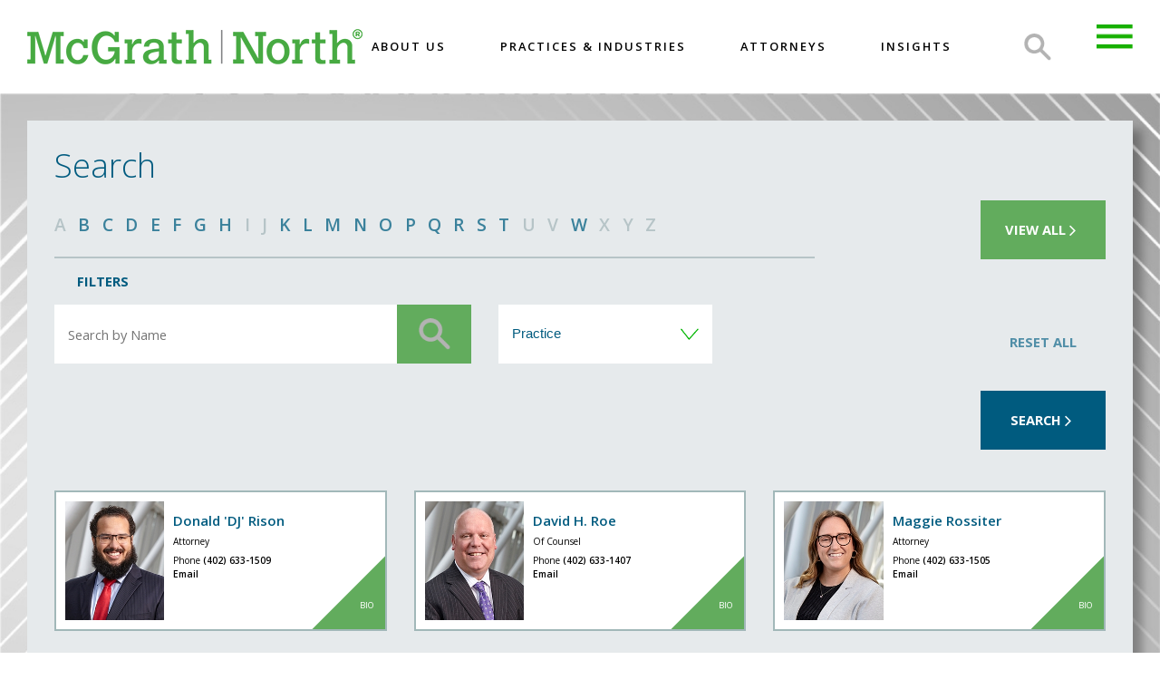

--- FILE ---
content_type: text/html;charset=UTF-8
request_url: https://www.mcgrathnorth.com/?p=18837&alpha=R
body_size: 35908
content:

<!-- 2.0 ca6ca8c12a2ea5068d3770f3200d62aa.cloudfront.net (CloudFront) | {ts '2026-01-16 17:01:29'} -->
<!-- Amazon CloudFront:  64.64.137.30, 64.252.66.187 -->
<!DOCTYPE html>
		<HTML lang="en">
		<HEAD>
        <!-- Google tag (gtag.js) --> <script async src='https://www.googletagmanager.com/gtag/js?id=G-LFZEQ42J71'></script><script>
  window.dataLayer = window.dataLayer || [];
  function gtag(){dataLayer.push(arguments);}
  gtag('js', new Date());
 
  gtag('config', 'G-LFZEQ42J71');</script>

		<title>Attorneys |  McGrath North – a client driven law firm supporting business in Nebraska, the Midwest and across the country</title>
        
		</HEAD>
		  
<meta charset="UTF-8">
 <meta http-equiv="X-UA-Compatible" content="IE=edge" />
 <meta name="viewport" content="width=device-width, initial-scale=1, maximum-scale=1" />
 <link rel="icon" type="image/png" sizes="32x32" href="/16D6CA/2/images/favicon.ico">

 <link rel="stylesheet" href="https://fonts.googleapis.com/css?family=Open+Sans:300,400,400i,600,700">
 <link rel="stylesheet" href="/16D6CA/2/css/font-awesome.min.css">
 <link rel="stylesheet" href="/16D6CA/2/css/scrollbar.css">
 <link rel="stylesheet" href="/16D6CA/2/css/fullpage.css">
 <link rel="stylesheet" href="/16D6CA/2/css/jquery-ui.css">
 <link rel="stylesheet" href="/16D6CA/2/css/style2.css">

 <style>
     .google-recaptcha input {
         position: absolute;
         left: 0;
         top: 0;
         z-index: -1;
         visibility: hidden;
     }
     .invalid-recaptcha{
         color: red;
     }
     .validate-form input.error,.validate-form select.error,.validate-form textarea.error{
         border-color: red;
     }
 </style>

 <!--[if lt IE 9]>
<link rel="stylesheet" type="text/css" media="screen" href="/16D6CA/2/css/ie.css" />
<script src="http://html5shim.googlecode.com/svn/trunk/html5.js"></script>
<script src="http://css3-mediaqueries-js.googlecode.com/svn/trunk/css3-mediaqueries.js"></script>
<![endif]-->

 <script src="/16D6CA/2/js/jquery.min.js"></script>
 <script src="/16D6CA/2/js/jquery-migrate-1.4.1.min.js"></script>

 <script src="/16D6CA/2/js/jquery.truncate.js"></script>

 <script src="/16D6CA/2/js/scrollbar.js"></script>
 <script src="/16D6CA/2/js/fullpage.js"></script>
 <script src="/16D6CA/2/js/jquery-ui.js"></script>
 <script src="/16D6CA/2/js/js.js"></script>
 <script src="/16D6CA/2/js/validations/jquery.validate.min.js"></script>
 <script src="/16D6CA/2/js/validations/additional-methods.min.js"></script>
 <script src="/16D6CA/2/js/validation.js"></script>

 <script src="https://www.google.com/recaptcha/api.js?onload=onRecaptchaLoad&amp;render=explicit" async="async"  defer="defer"></script>
 <script type="text/javascript">
     var onRecaptchaLoad = function () {
         if(document.getElementById('captchaWidget')) {
             document.getElementById('recaptchaTest').checked = false;
             grecaptcha.render('captchaWidget', {
                 'sitekey': '6LeJSXgbAAAAAJ2gV3OTlqVU4fAmO3m_-j1WrdhG'
             });
         }
     };
     window.RecaptchaSubmitCallback = function () {
         document.getElementById('recaptchaTest').checked = true;
     }
 </script>
 <noscript>
   <style type="text/css">
     @media screen and (max-width:767px) {
       .home .header,
       .home #fullpage,
       .home .footer {
         opacity: 1
       }
       #loader {
         display: none
       }
     }
   </style>
 </noscript>

 </head>

 <body>
<!-- Google Tag Manager (noscript) -->
<noscript><iframe src="https://www.googletagmanager.com/ns.html?id=GTM-TX92WX8D"
height="0" width="0" style="display:none;visibility:hidden"></iframe></noscript>
<!-- End Google Tag Manager (noscript) -->

   <header class="header"><a href="/" id="logo"><img alt="Logo" src="/16D6CA/2/images/logo_reg.png"/></a><div class="hdrSrchBox"><a href="JavaScript:;" class="searchBtn">Search</a><form action="/" role="search" class="hdrSrch"><input name="t" value="41" type="hidden"/><input type="text" name="q" placeholder="Type to search" id="hdrSrch"/><input name="format" value="XML" type="hidden"/><a href="JavaScript:;" class="closeSrch">Search</a></form></div><div id="navcontainer"><ul class="navlistMega" id="navlist01"><li id="MegaItem01"><a data-target="#megapop1" href="/?p=18896">About US</a></li><li id="MegaItem02"><a data-target="#megapop2" href="/?p=18834" class="mega-trigger">Practices &amp; Industries</a></li><li id="MegaItem03"><a data-target="#megapop3" href="/?p=18837" class="mega-trigger">Attorneys</a></li><li id="MegaItem04"><a data-target="#megapop4" href="/?p=18905">Insights</a></li></ul></div><a href="JavaScript:;" class="menuBtn"> </a></header><div class="megapop" id="megapop2"><div class="megapopIn"><a href="JavaScript:;" class="popClose"> </a><div class="megaScroll"><div class="megaScrollIn"><div class="pop2Mid"><div class="pop2In"><h2>Practices</h2><div class="pop2In"><ul class="accorList"><li><a href="/?t=5&amp;LPA=9739&amp;format=xml">Banking and Commercial Financial Services</a><ul class="accorCont"><li><a href="/?t=5&amp;LPA=9739&amp;format=xml">Overview &gt;</a></li><li><a href="/?t=5&amp;LPA=9740&amp;format=xml">Corporate Finance and Lending &gt;
                                        </a></li><li><a href="/?t=5&amp;LPA=9741&amp;format=xml">Credit Card and Merchant Processing &gt;
                                        </a></li><li><a href="/?t=5&amp;LPA=9743&amp;format=xml">Fair Credit Reporting &gt;
                                        </a></li><li><a href="/?t=5&amp;LPA=9745&amp;format=xml">Financial Institutions, Regulatory Compliance and Enforcement &gt;
                                        </a></li><li><a href="/?t=5&amp;LPA=9747&amp;format=xml">UCC and Secured Transactions &gt;
                                        </a></li></ul></li><li><a href="/?t=5&amp;LPA=9878&amp;format=xml">Bankruptcy, Restructuring and Creditor Rights</a><ul class="accorCont"><li><a href="/?t=5&amp;LPA=9878&amp;format=xml">Overview &gt;</a></li><li><a href="/?t=5&amp;LPA=9746&amp;format=xml">Business Insolvency, Restructuring and Bankruptcy &gt;
                                        </a></li><li><a href="/?t=5&amp;LPA=9742&amp;format=xml">Creditor Debt Collection, Foreclosure and Lien Enforcement &gt;
                                        </a></li><li><a href="/?t=5&amp;LPA=9744&amp;format=xml">Fair Debt Collection &gt;
                                        </a></li></ul></li><li><a href="/?t=5&amp;LPA=9708&amp;format=xml">Business and Corporate</a><ul class="accorCont"><li><a href="/?t=5&amp;LPA=9708&amp;format=xml">Overview &gt;</a></li><li><a href="/?t=5&amp;LPA=9709&amp;format=xml">Antitrust and Trade Regulation &gt;
                                        </a></li><li><a href="/?t=5&amp;LPA=9710&amp;format=xml">Aviation &gt;
                                        </a></li><li><a href="/?t=5&amp;LPA=9711&amp;format=xml">Business Formation and Planning &gt;
                                        </a></li><li><a href="/?t=5&amp;LPA=9712&amp;format=xml">Business Succession, Exit and Shareholder Planning &gt;
                                        </a></li><li><a href="/?t=5&amp;LPA=9713&amp;format=xml">Capital Markets and Securities Transactions &gt;
                                        </a></li><li><a href="/?t=5&amp;LPA=9714&amp;format=xml">Commercial Contracts and Transactions &gt;
                                        </a></li><li><a href="/?t=5&amp;LPA=9715&amp;format=xml">Commodity Transactions &gt;
                                        </a></li><li><a href="/?t=5&amp;LPA=9716&amp;format=xml">Corporate Finance and Lending &gt;
                                        </a></li><li><a href="/?t=5&amp;LPA=9717&amp;format=xml">Employee Benefits and ERISA &gt;
                                        </a></li><li><a href="/?t=5&amp;LPA=9718&amp;format=xml">Energy &gt;
                                        </a></li><li><a href="/?t=5&amp;LPA=9719&amp;format=xml">Executive Compensation &gt;
                                        </a></li><li><a href="/?t=5&amp;LPA=11041&amp;format=xml">Family Business &gt;
                                        </a></li><li><a href="/?t=5&amp;LPA=9720&amp;format=xml">Food, Dietary Supplements and Beverages &gt;
                                        </a></li><li><a href="/?t=5&amp;LPA=9721&amp;format=xml">Franchising &gt;
                                        </a></li><li><a href="/?t=5&amp;LPA=9723&amp;format=xml">Insurance &gt;
                                        </a></li><li><a href="/?t=5&amp;LPA=9724&amp;format=xml">International Business &gt;
                                        </a></li><li><a href="/?t=5&amp;LPA=9725&amp;format=xml">Marketing and Advertising &gt;
                                        </a></li><li><a href="/?t=5&amp;LPA=9726&amp;format=xml">Mergers and Acquisitions &gt;
                                        </a></li><li><a href="/?t=5&amp;LPA=9727&amp;format=xml">Privacy and Cybersecurity &gt;
                                        </a></li><li><a href="/?t=5&amp;LPA=9728&amp;format=xml">Private Equity, Hedge Funds and Venture Capital &gt;
                                        </a></li><li><a href="/?t=5&amp;LPA=9729&amp;format=xml">Professional Responsibility and Ethics &gt;
                                        </a></li><li><a href="/?t=5&amp;LPA=9730&amp;format=xml">Securities Regulation and Corporate Governance &gt;
                                        </a></li><li><a href="/?t=5&amp;LPA=9731&amp;format=xml">UCC and Secured Transactions &gt;
                                        </a></li></ul></li><li><a href="/?t=5&amp;LPA=9732&amp;format=xml">Environmental</a><ul class="accorCont"><li><a href="/?t=5&amp;LPA=9732&amp;format=xml">Overview &gt;</a></li><li><a href="/?t=5&amp;LPA=9733&amp;format=xml">Environmental Counseling, Permitting and Compliance &gt;
                                        </a></li><li><a href="/?t=5&amp;LPA=9734&amp;format=xml">Environmental Enforcement &gt;
                                        </a></li><li><a href="/?t=5&amp;LPA=9735&amp;format=xml">Environmental Litigation &gt;
                                        </a></li><li><a href="/?t=5&amp;LPA=9736&amp;format=xml">Environmental Site Remediation &gt;
                                        </a></li><li><a href="/?t=5&amp;LPA=9737&amp;format=xml">Natural Resources - Renewables &gt;
                                        </a></li><li><a href="/?t=5&amp;LPA=9738&amp;format=xml">Sustainability &gt;
                                        </a></li></ul></li><li><a href="/?t=5&amp;LPA=9758&amp;format=xml">Intellectual Property and Technology</a><ul class="accorCont"><li><a href="/?t=5&amp;LPA=9758&amp;format=xml">Overview &gt;</a></li><li><a href="/?t=5&amp;LPA=9759&amp;format=xml">Copyright &gt;
                                        </a></li><li><a href="/?t=5&amp;LPA=11214&amp;format=xml">Digital Infrastructure &gt;
                                        </a></li><li><a href="/?t=5&amp;LPA=9761&amp;format=xml">Intellectual Property &gt;
                                        </a></li><li><a href="/?t=5&amp;LPA=9762&amp;format=xml">Intellectual Property Litigation &gt;
                                        </a></li><li><a href="/?t=5&amp;LPA=9760&amp;format=xml">IP and Technology Transactions &gt;
                                        </a></li><li><a href="/?t=5&amp;LPA=9763&amp;format=xml">Patent &gt;
                                        </a></li><li><a href="/?t=5&amp;LPA=9764&amp;format=xml">Trademark &gt;
                                        </a></li></ul></li></ul></div><div class="pop2In"><ul class="accorList"><li><a href="/?t=5&amp;LPA=9765&amp;format=xml">Labor, Employment and Benefits</a><ul class="accorCont"><li><a href="/?t=5&amp;LPA=9765&amp;format=xml">Overview &gt;</a></li><li><a href="/?t=5&amp;LPA=9766&amp;format=xml">Business Immigration Law &gt;
                                        </a></li><li><a href="/?t=5&amp;LPA=9767&amp;format=xml">Education Law &gt;
                                        </a></li><li><a href="/?t=5&amp;LPA=9768&amp;format=xml">Employee Benefits and ERISA &gt;
                                        </a></li><li><a href="/?t=5&amp;LPA=9769&amp;format=xml">Employment Law (Discrimination; Wage and Hour; OSHA) &gt;
                                        </a></li><li><a href="/?t=5&amp;LPA=9770&amp;format=xml">Labor Law (Negotiations; Elections; Arbitrations) &gt;
                                        </a></li></ul></li><li><a href="/?t=5&amp;LPA=9771&amp;format=xml">Litigation and Dispute Resolution</a><ul class="accorCont"><li><a href="/?t=5&amp;LPA=9771&amp;format=xml">Overview &gt;</a></li><li><a href="/?t=5&amp;LPA=9772&amp;format=xml">Class Action and Mass Tort &gt;
                                        </a></li><li><a href="/?t=5&amp;LPA=9773&amp;format=xml">Commercial Litigation &gt;
                                        </a></li><li><a href="/?t=5&amp;LPA=9774&amp;format=xml">Commodity Litigation &gt;
                                        </a></li><li><a href="/?t=5&amp;LPA=9775&amp;format=xml">Complex Litigation &gt;
                                        </a></li><li><a href="/?t=5&amp;LPA=9890&amp;format=xml">Construction Claims Litigation and Arbitration &gt;
                                        </a></li><li><a href="/?t=5&amp;LPA=9776&amp;format=xml">Corporate Governance, Securities Litigation and Shareholder Disputes &gt;
                                        </a></li><li><a href="/?t=5&amp;LPA=9777&amp;format=xml">Eminent Domain and Condemnation &gt;
                                        </a></li><li><a href="/?t=5&amp;LPA=9778&amp;format=xml">Environmental Litigation &gt;
                                        </a></li><li><a href="/?t=5&amp;LPA=9891&amp;format=xml">Food and Agribusiness Litigation &gt;
                                        </a></li><li><a href="/?t=5&amp;LPA=9779&amp;format=xml">Governmental Disputes and Actions &gt;
                                        </a></li><li><a href="/?t=5&amp;LPA=9780&amp;format=xml">Insurance Litigation - Coverage and Defense &gt;
                                        </a></li><li><a href="/?t=5&amp;LPA=9781&amp;format=xml">Intellectual Property Litigation &gt;
                                        </a></li><li><a href="/?t=5&amp;LPA=9782&amp;format=xml">Personal Injury and Product Liability Litigation &gt;
                                        </a></li><li><a href="/?t=5&amp;LPA=9892&amp;format=xml">Probate Litigation (Wills and Trusts) &gt;
                                        </a></li><li><a href="/?t=5&amp;LPA=9783&amp;format=xml">Professional Liability Litigation &gt;
                                        </a></li><li><a href="/?t=5&amp;LPA=11066&amp;format=xml">Transportation &amp; Logistics &gt;
                                        </a></li><li><a href="/?t=5&amp;LPA=9784&amp;format=xml">White Collar Defense and Investigations &gt;
                                        </a></li><li><a href="/?t=5&amp;LPA=9785&amp;format=xml">Workers' Compensation Litigation &gt;
                                        </a></li></ul></li><li><a href="/?t=5&amp;LPA=9786&amp;format=xml">Real Estate</a><ul class="accorCont"><li><a href="/?t=5&amp;LPA=9786&amp;format=xml">Overview &gt;</a></li><li><a href="/?t=5&amp;LPA=9787&amp;format=xml">Acquisitions and Sales &gt;
                                        </a></li><li><a href="/?t=5&amp;LPA=9793&amp;format=xml">Commercial Leasing &gt;
                                        </a></li><li><a href="/?t=5&amp;LPA=9788&amp;format=xml">Condominium Management, Development and Creation &gt;
                                        </a></li><li><a href="/?t=5&amp;LPA=9789&amp;format=xml">Construction &gt;
                                        </a></li><li><a href="/?t=5&amp;LPA=11215&amp;format=xml">Digital Infrastructure &gt;
                                        </a></li><li><a href="/?t=5&amp;LPA=9790&amp;format=xml">Eminent Domain and Condemnation &gt;
                                        </a></li><li><a href="/?t=5&amp;LPA=9791&amp;format=xml">Homeowners' Associations &gt;
                                        </a></li><li><a href="/?t=5&amp;LPA=9792&amp;format=xml">Land Use and Zoning &gt;
                                        </a></li><li><a href="/?t=5&amp;LPA=9794&amp;format=xml">Property Tax Assessment and Protest &gt;
                                        </a></li><li><a href="/?t=5&amp;LPA=9795&amp;format=xml">Real Estate Development &gt;
                                        </a></li></ul></li><li><a href="/?t=5&amp;LPA=9796&amp;format=xml">Tax, Trusts and Estates</a><ul class="accorCont"><li><a href="/?t=5&amp;LPA=9796&amp;format=xml">Overview &gt;</a></li><li><a href="/?t=5&amp;LPA=9797&amp;format=xml">Business Succession, Exit and Shareholder Planning &gt;
                                        </a></li><li><a href="/?t=5&amp;LPA=9798&amp;format=xml">Employee Benefits and ERISA &gt;
                                        </a></li><li><a href="/?t=5&amp;LPA=9799&amp;format=xml">Estate and Gift Tax Planning &gt;
                                        </a></li><li><a href="/?t=5&amp;LPA=9800&amp;format=xml">Estate and Trust Administration &gt;
                                        </a></li><li><a href="/?t=5&amp;LPA=9801&amp;format=xml">Executive Compensation &gt;
                                        </a></li><li><a href="/?t=5&amp;LPA=9803&amp;format=xml">State and Local Taxation and Incentives &gt;
                                        </a></li><li><a href="/?t=5&amp;LPA=9804&amp;format=xml">Tax Audit Representation and Litigation &gt;
                                        </a></li><li><a href="/?t=5&amp;LPA=9805&amp;format=xml">Tax Exempt Organizations &gt;
                                        </a></li><li><a href="/?t=5&amp;LPA=9806&amp;format=xml">Transactional Tax Planning &gt;
                                        </a></li><li><a href="/?t=5&amp;LPA=9807&amp;format=xml">Wills, Trusts and Powers of Attorney &gt;
                                        </a></li></ul></li></ul></div> </div><div class="pop2In"><h2>Industries</h2><div class="pop2In"><ul class="accorList"><li><a href="/?t=38&amp;I=885&amp;format=xml">Agribusiness</a></li><li><a href="/?t=38&amp;I=886&amp;format=xml">Aviation</a></li><li><a href="/?t=38&amp;I=929&amp;format=xml">Banks, Lenders and Finance</a></li><li><a href="/?t=38&amp;I=927&amp;format=xml">Commodities</a></li><li><a href="/?t=38&amp;I=887&amp;format=xml">Construction</a></li><li><a href="/?t=38&amp;I=888&amp;format=xml">Education</a></li><li><a href="/?t=38&amp;I=889&amp;format=xml">Energy</a></li><li><a href="/?t=38&amp;I=891&amp;format=xml">Food, Dietary Supplements and Beverages</a></li><li><a href="/?t=38&amp;I=892&amp;format=xml">Franchising</a></li><li><a href="/?t=38&amp;I=893&amp;format=xml">Government and Regulatory Affairs</a></li></ul></div><div class="pop2In"><ul class="accorList"><li><a href="/?t=38&amp;I=894&amp;format=xml">Health</a></li><li><a href="/?t=38&amp;I=928&amp;format=xml">Hotels/Hospitality</a></li><li><a href="/?t=38&amp;I=895&amp;format=xml">Insurance</a></li><li><a href="/?t=38&amp;I=896&amp;format=xml">Manufacturing</a></li><li><a href="/?t=38&amp;I=897&amp;format=xml">Natural Resources - Renewables</a></li><li><a href="/?t=38&amp;I=898&amp;format=xml">Private Equity, Hedge Funds and Venture Capital</a></li><li><a href="/?t=38&amp;I=899&amp;format=xml">Real Estate</a></li><li><a href="/?t=38&amp;I=900&amp;format=xml">Tax Exempt Organizations</a></li><li><a href="/?t=38&amp;I=923&amp;format=xml">Technology</a></li></ul></div> </div></div></div></div></div></div><div class="megapop" id="megapop3"><div class="megapopIn"><a href="JavaScript:;" class="popClose"> </a><div class="megaScroll"><div class="megaScrollIn"><div class="attoCont"><h2>Search</h2><form class="attoForm" name="form" id="form" action="" method="get"><div class="attoRow"><div class="attoLft"><div data-ol-has-click-handler="" class="alphabatic"><span>A</span><a href="javascript:;" data-c="B" class="linked">B</a><a href="javascript:;" data-c="C" class="linked">C</a><a href="javascript:;" data-c="D" class="linked">D</a><a href="javascript:;" data-c="E" class="linked">E</a><a href="javascript:;" data-c="F" class="linked">F</a><a href="javascript:;" data-c="G" class="linked">G</a><a href="javascript:;" data-c="H" class="linked">H</a><span>I</span><a href="javascript:;" data-c="J" class="linked">J</a><a href="javascript:;" data-c="K" class="linked">K</a><a href="javascript:;" data-c="L" class="linked">L</a><a data-c="M" href="javascript:;" class="linked">M</a><a data-c="N" href="javascript:;" class="linked">N</a><a data-c="O" href="javascript:;" class="linked">O</a><a data-c="P" href="javascript:;" class="linked">P</a><a data-c="Q" href="javascript:;" class="linked">Q</a><a data-c="R" href="javascript:;" class="linked">R</a><a data-c="S" href="javascript:;" class="linked">S</a><a data-c="T" href="javascript:;" class="linked">T</a><span>U</span><span>V</span><a data-c="W" href="javascript:;" class="linked">W</a><span>X</span><span>Y</span><span>Z</span></div></div><div class="attoRgt"><a href="/?p=18837&amp;viewall=true" class="viewAll">View all
                        <i aria-hidden="true" class="fa fa-angle-right"> </i></a></div></div><h3>FILTERS</h3><div class="attoRow"><div class="attoLft"><div class="attoRow"><div class="fltrLft"><div class="fltrSrch"><input placeholder="Search by Name" name="name" type="text"/><input value="" type="submit"/></div></div><div class="fltrRgt"><div class="attoRow"><div class="fltrRgtIn"><div class="selectmenu-parent"><select name="lpa" class="selectmenu"><option value="">Practice</option><option value="9739">Banking and Commercial Financial Services</option><option value="9878">Bankruptcy, Restructuring and Creditor Rights</option><option value="9708">Business and Corporate</option><option value="9732">Environmental</option><option value="9758">Intellectual Property and Technology</option><option value="9765">Labor, Employment and Benefits</option><option value="9771">Litigation and Dispute Resolution</option><option value="9786">Real Estate</option><option value="9796">Tax, Trusts and Estates</option>
</select></div></div></div></div></div></div><div class="attoRgt"><button value="Reset All" type="reset">Reset All</button><button value="Search " type="submit">Search 
                        <i aria-hidden="true" class="fa fa-angle-right"> </i></button></div></div></form><ul class="attoResults"><li class="srchInfo"><span>Please search to find attorneys</span></li></ul></div></div><div class="upDown"><a href="JavaScript:;" class="upBtn"><i aria-hidden="true" class="fa fa-arrow-up"> </i></a><a href="JavaScript:;" class="downBtn"><i aria-hidden="true" class="fa fa-arrow-down"> </i></a></div></div></div></div><div class="popMenu"><div class="popMenuIn"><a href="JavaScript:;" class="closeBtn">Close Btn</a><div class="commScroll"><div id="navcontainer2"><ul id="navlist"><li id="NavItem00"><a href="/">MN</a></li><li id="NavItem01"><a href="/?p=18896">About US</a></li><li id="NavItem02"><a href="/?p=18834">Practices &amp; Industries</a></li><li id="NavItem03"><a href="/?p=18837">Attorneys</a></li><li id="NavItem04"><a href="/?p=18905">Insights</a></li><li id="NavItem05"><a href="/?p=18850">Careers</a></li><li id="NavItem07"><a href="/?p=18928">Location</a></li><li id="NavItem06"><a href="/?p=18855">Contact Us</a></li></ul></div></div><div class="menuSbarBtm"><ul><li class="envelope"><a target="_blank" rel="nofollow" href="mailto:?subject=Check out this page on Mcgrathnorth&amp;body=I thought you might be interested in this web page on the Mcgrathnorth web site. You can view it at: https%3A%2F%2Fwww.mcgrathnorth.com%2F"><i aria-hidden="true" class="fa fa-envelope-o"> </i></a></li><li><a target="_blank" rel="nofollow" href="https://twitter.com/mcgrathnorth?lang=en"><i aria-hidden="true" class="fa fa-twitter"> </i></a></li><li><a href="https://www.linkedin.com/company/mcgrath-north-mullin-&amp;-kratz" target="_blank" rel="nofollow"><i aria-hidden="true" class="fa fa-linkedin"> </i></a></li><li><a target="_blank" rel="nofollow" href="https://www.facebook.com/pages/McGrath-North-Mullin-Kratz-PC/162707203934538"><i aria-hidden="true" class="fa fa-facebook"> </i></a></li></ul></div></div></div> <div class="m-page-content"><div class="section sec5">
<div class="content">
<div class="attoCont">
<h2>Search</h2>
<form action="" class="attoForm" id="form">
<input name="p" value="18837" type="hidden"><input name="search" value="true" type="hidden">
<div class="attoRow">
<div class="attoLft">
<div class="alphabatic">
<span>A</span><a class="linked" href="/?p=18837&amp;alpha=B">B</a><a class="linked" href="/?p=18837&amp;alpha=C">C</a><a class="linked" href="/?p=18837&amp;alpha=D">D</a><a class="linked" href="/?p=18837&amp;alpha=E">E</a><a class="linked" href="/?p=18837&amp;alpha=F">F</a><a class="linked" href="/?p=18837&amp;alpha=G">G</a><a class="linked" href="/?p=18837&amp;alpha=H">H</a><span>I</span><span>J</span><a class="linked" href="/?p=18837&amp;alpha=K">K</a><a class="linked" href="/?p=18837&amp;alpha=L">L</a><a class="linked" href="/?p=18837&amp;alpha=M">M</a><a class="linked" href="/?p=18837&amp;alpha=N">N</a><a class="linked" href="/?p=18837&amp;alpha=O">O</a><a class="linked" href="/?p=18837&amp;alpha=P">P</a><a class="linked" href="/?p=18837&amp;alpha=Q">Q</a><a class="linked" href="/?p=18837&amp;alpha=R">R</a><a class="linked" href="/?p=18837&amp;alpha=S">S</a><a class="linked" href="/?p=18837&amp;alpha=T">T</a><span>U</span><span>V</span><a class="linked" href="/?p=18837&amp;alpha=W">W</a><span>X</span><span>Y</span><span>Z</span> 
</div>
</div>
<div class="attoRgt">
<a href="/?p=18837&amp;viewall=true" class="viewAll">View all                                             
                                            <i aria-hidden="true" class="fa fa-angle-right">&nbsp;</i></a>
</div>
</div>
<h3>FILTERS</h3>
<div class="attoRow">
<div class="attoLft">
<div class="attoRow">
<div class="fltrLft">
<div class="fltrSrch">
<input value="" placeholder="Search by Name" name="name" type="text"><input value="" type="submit">
</div>
</div>
<div class="fltrRgt">
<div class="attoRow">
<div class="fltrRgtIn">
<div class="selectmenu-parent">
<select name="lpa" class="selectmenu"><option value="">Practice</option>
<option value="9739">Banking and Commercial Financial Services</option><option value="9878">Bankruptcy, Restructuring and Creditor Rights</option><option value="9708">Business and Corporate</option><option value="9732">Environmental</option><option value="9758">Intellectual Property and Technology</option><option value="9765">Labor, Employment and Benefits</option><option value="9771">Litigation and Dispute Resolution</option><option value="9786">Real Estate</option><option value="9796">Tax, Trusts and Estates</option>

</select>
</div>
</div>
</div>
</div>
</div>
</div>
<div class="attoRgt">
<a class="reset-link" href="/?p=18837">Reset All</a><button value="Search " type="submit">Search                                                                                                                                     
                                            <i aria-hidden="true" class="fa fa-angle-right">&nbsp;</i></button>
</div>
</div>
</form>
<ul class="attoResults">
<li>
<div class="attoBox">
<div class="attoImg">
<a href="/?t=3&amp;A=22428&amp;format=xml"><img alt="Donald 'DJ' Rison" src="16D6CA/assets/images/attorneys/Donald_Rison_11172021.jpg"></a>
</div>
<div class="attoText">
<h4>
<a href="/?t=3&amp;A=22428&amp;format=xml">Donald 'DJ' Rison</a>
</h4>
<div class="attoTopText">
<span>Attorney</span>
</div>
<div class="attoBtmText">
<span>Phone                                                                                                                                                                                                 
																		<a href="tel:(402) 633-1509">(402) 633-1509</a></span><a href="mailto:drison@mcgrathnorth.com" onclick="return confirm('NOTICE: Emailing an attorney shall not and does not create an attorney-client relationship between the attorney and users of this web site or any other party whatsoever. An attorney-client relationship is ONLY established through a written engagement, and only where doing so would comply with all applicable laws and ethical rules. \n\nCONFIDENTIAL INFORMATION: Transmission of information on-line, over email, or through any electronic means can be unstable, unreliable and insecure. You should not send information or facts via e-mail relating to your legal problem or question. If you do not have an existing attorney-client relationship, your e-mail may not be privileged or confidential.\n\nBy clicking \'OK\' below, you are agreeing to the terms of this web site.\n\n');" target="_blank" rel="nofollow">Email</a>
</div>
</div>
<a href="/?t=3&amp;A=22428&amp;format=xml" class="viewBio"><span>BIO</span></a>
</div>
</li>
<li>
<div class="attoBox">
<div class="attoImg">
<a href="/?t=3&amp;A=21992&amp;format=xml"><img alt="David H. Roe" src="16D6CA/assets/images/attorneys/David_Roe_11172021.jpg"></a>
</div>
<div class="attoText">
<h4>
<a href="/?t=3&amp;A=21992&amp;format=xml">David H. Roe</a>
</h4>
<div class="attoTopText">
<span>Of Counsel</span>
</div>
<div class="attoBtmText">
<span>Phone                                                                                                                                                                                                 
																		<a href="tel:(402) 633-1407">(402) 633-1407</a></span><a href="mailto:droe@mcgrathnorth.com" onclick="return confirm('NOTICE: Emailing an attorney shall not and does not create an attorney-client relationship between the attorney and users of this web site or any other party whatsoever. An attorney-client relationship is ONLY established through a written engagement, and only where doing so would comply with all applicable laws and ethical rules. \n\nCONFIDENTIAL INFORMATION: Transmission of information on-line, over email, or through any electronic means can be unstable, unreliable and insecure. You should not send information or facts via e-mail relating to your legal problem or question. If you do not have an existing attorney-client relationship, your e-mail may not be privileged or confidential.\n\nBy clicking \'OK\' below, you are agreeing to the terms of this web site.\n\n');" target="_blank" rel="nofollow">Email</a>
</div>
</div>
<a href="/?t=3&amp;A=21992&amp;format=xml" class="viewBio"><span>BIO</span></a>
</div>
</li>
<li>
<div class="attoBox">
<div class="attoImg">
<a href="/?t=3&amp;A=32236&amp;format=xml"><img alt="Maggie  Rossiter" src="16D6CA/assets/images/attorneys/Maggie_Rossiter_09302025.jpg"></a>
</div>
<div class="attoText">
<h4>
<a href="/?t=3&amp;A=32236&amp;format=xml">Maggie  Rossiter</a>
</h4>
<div class="attoTopText">
<span>Attorney</span>
</div>
<div class="attoBtmText">
<span>Phone                                                                                                                                                                                                 
																		<a href="tel:(402) 633-1505">(402) 633-1505</a></span><a href="mailto:mrossiter@mcgrathnorth.com" onclick="return confirm('NOTICE: Emailing an attorney shall not and does not create an attorney-client relationship between the attorney and users of this web site or any other party whatsoever. An attorney-client relationship is ONLY established through a written engagement, and only where doing so would comply with all applicable laws and ethical rules. \n\nCONFIDENTIAL INFORMATION: Transmission of information on-line, over email, or through any electronic means can be unstable, unreliable and insecure. You should not send information or facts via e-mail relating to your legal problem or question. If you do not have an existing attorney-client relationship, your e-mail may not be privileged or confidential.\n\nBy clicking \'OK\' below, you are agreeing to the terms of this web site.\n\n');" target="_blank" rel="nofollow">Email</a>
</div>
</div>
<a href="/?t=3&amp;A=32236&amp;format=xml" class="viewBio"><span>BIO</span></a>
</div>
</li>
</ul>
</div>
</div>
</div>
</div><footer class="footer"><div class="content"><div class="social"><div class="social-links"><a href="https://www.linkedin.com/company/mcgrath-north-mullin-&amp;-kratz" target="_blank" rel="nofollow"><i aria-hidden="true" class="fa fa-linkedin"> </i></a><a target="_blank" title="Email Sharing" rel="nofollow" href="mailto:?subject=About US&amp;body=I thought you might be interested in this web site. You can view it at: https%3A%2F%2Fwww.mcgrathnorth.com%2F"><i aria-hidden="true" class="fa fa-envelope-o"> </i></a></div><div class="ftrMenu" id="localnavcontainer"><ul id="localnavlist"><li id="LocalNavItem00"><a href="/?p=18914">Disclaimer</a></li></ul></div></div><div class="ftrRgt"><div id="localnavcontainer"><ul id="localnavlist"><li id="LocalNavItem00"><a href="/?p=18912">Site Map</a></li><li id="LocalNavItem02"><a href="/?p=18914">Disclaimer</a></li></ul></div><p style="padding:0 1em;"><span style="letter-spacing:2;">©</span><script>document.write(new Date().getFullYear())</script> 
                        
                        <a href="/">McGrath North Mullin &amp; Kratz, PC LLO.</a> All rights reserved.
                    
                    </p><p>Attorney Advertising. Hosted on the <a target="_blank" href="https://www.firmwise.net">Firmwise</a> Platform</p></div></div></footer> 
   <script type="text/javascript">
     /*<![CDATA[*/
     (function () {
       var sz = document.createElement('script');
       sz.type = 'text/javascript';
       sz.async = true;
       sz.src = '//siteimproveanalytics.com/js/siteanalyze_74185.js';
       var s = document.getElementsByTagName('script')[0];
       s.parentNode.insertBefore(sz, s);
     })();
     /*]]>*/
   </script>
   <link rel="stylesheet" href="https://www.firmwise.net/FC7CE9/w3.css">
   <!-- <div id="myCorona" class="w3-panel w3-red w3-display-container" style="margin-top:0; width:100%; position:fixed; top:0; z-index:99999;">
  <span onclick="this.parentElement.style.display='none'; document.cookie = 'Cor=1; expires=Sat, May 16, 2020 21:00:00; path=/'"class="w3-button w3-large w3-display-topright">&times;</span>
  <p style="padding-top:6px; padding-bottom:6px; text-align:center; margin:0px;"><a
      href="/?t=40&an=105775&anc=2098&format=xml">Visit Mcgrathnorth's COVID-19 Resource Center.</a></p>
</div> -->
	
   <script>
     var cookie = document.cookie.split(';')
       .map(function (x) {
         return x.trim().split('=');
       })
       .filter(function (x) {
         return x[0] === 'Cor';
       })
       .pop();
     if (cookie && cookie[1] === '1') {
       document.getElementById("myCorona").style.display = "none";
     }
   </script>
 </body> 
        <script src="//www.google-analytics.com/ga.js" type="text/javascript"></script>
		<script type="text/javascript">try { var pageTracker = _gat._getTracker("UA-47825120-1"); pageTracker._trackPageview(); } catch(err) {}</script>
		
		<script src="//stats.wiseadmin.net/js" type="text/javascript"></script><script type="text/javascript">try{ clicky.init(238824); }catch(e){}</script><noscript><p><img alt="WiseAdmin Stats" width="1" height="1" src="//stats.wiseadmin.net/238824ns.gif" /></p></noscript>
		</HTML>
		

--- FILE ---
content_type: text/css
request_url: https://www.mcgrathnorth.com/16D6CA/2/css/style2.css
body_size: 148002
content:
@charset "utf-8";

/********************************/
/******* DATE:2019/03/25 ********/
/********************************/
body {
  margin: 0;
  padding: 0;
  font-family: "Open Sans", sans-serif;
  font-size: 1.75em;
  /*28*/
  line-height: 1.5;
  color: #000;
}

html,
body {
  width: 100%;
}

/*.scrlLock body{
	height:100vh;
	overflow:hidden;
}*/

#loader {
  width: 100%;
  height: 100%;
  background: url(../images/loader.png) repeat-x;
  background-size: auto 100%;
  position: fixed;
  z-index: 9999;
  display: none;
  left: 0;
  top: 0;
}

.loaded #loader {
  opacity: 0;
  visibility: hidden;
  -webkit-transition: all 0.9s ease;
  -moz-transition: all 0.9s ease;
  -ms-transition: all 0.9s ease;
  -o-transition: all 0.9s ease;
  transition: all 0.9s ease;
  z-index: inherit;
}

#loader img {
  max-width: 71%;
  max-height: 14%;
  position: absolute;
  display: block;
  margin: auto;
  top: 28%;
  right: 0;
  left: 0;
}

/********************************/
/*******	  COMMON	  *******/
/********************************/
input:invalid,
input:-moz-submit-invalid,
input:-moz-ui-invalid {
  box-shadow: none;
}

input,
input:focus,
*:focus,
*:active,
a:active,
a:focus {
  -moz-outline-style: none;
  outline: none;
  outline: 0;
}

.content {
  margin: 0;
  padding: 0 30px;
  max-width: 2422px;
  box-sizing: border-box;
  position: relative;
  margin: auto;
}

.footer .content {
  max-width: 2840px;
}

.content-white {
	background: rgba(255,255,255,.9);
    margin-top: 100px;
    border-radius: 14px;
}

.row::after,
.row::before,
.content::after,
.content::before {
  display: table;
  content: "";
}

.row::after,
.content::after {
  clear: both;
}

img {
  max-width: 100%;
  display: block;
  height: auto;
}

/********************************/
/*******	   LINK	      *******/
/********************************/
a {
  /* color: #17b000; */
  color: #62AC5D;
  text-decoration: none;
  -webkit-user-select: none;
  /* Safari 3.1+ */
  -moz-user-select: none;
  /* Firefox 2+ */
  -ms-user-select: none;
  /* IE 10+ */
  user-select: none;
  /* Standard syntax */
}

.bio-link-email {
  /* color: #b7fc00; */
  color: white;
  display: block;
}

a:hover {
  color: #007bff;
}

/********************************/
/*******	  HEADINGS	  *******/
/********************************/
.titleBox {
  color: #fff;
  position: absolute;
  -webkit-transition: all 0.9s;
  -moz-transition: all 0.9s;
  -ms-transition: all 0.9s;
  -o-transition: all 0.9s;
  transition: all 0.9s;
  z-index: 5;
  top: 50%;
  left: 5%;
  transform: translate(0%, -50%);
  left: 100px;
}

.sec0 .titleBox {
  bottom: 50%;
  /* 496 / 1287 */
  left: 10.4166%;
  /* 300 / 2880 */
}

.sec2 .titleBox {
  top: 37.5776%;
  /* 484 / 1288 */
  left: -100%;
}

.home.fp-viewing-page3 .titleBox {
  left: 16.538%;
}

/* 300 / 1814 */

.sec1 .titleBox {
  top: 14.7515%;
  /* 190 / 1288 */
  right: -100%;
}

.home.fp-viewing-page2 .titleBox {
  right: 10.4166%;
}

#logo {
  max-width: 50%;
}

.sec3 h2,
.titleBox span {
  display: block;
  text-align: left;
  margin-bottom: -6px;
  line-height: 0.921;
  font-size: 4.2em;
  font-weight: 300;
}

.sec3 h2 {
  margin: 0;
  position: relative;
  padding-left: 10.4166%;
  /* 300 / 2880 */
  padding-bottom: 5.555%;
  /* 160 / 2880 */
  -webkit-transition: all 0.9s;
  -moz-transition: all 0.9s;
  -ms-transition: all 0.9s;
  -o-transition: all 0.9s;
  transition: all 0.9s;
  color: #005b7f;
  left: -100%;
}

.home.fp-viewing-page4 .sec3 h2 {
  left: 7vw;
}

h1,
h2,
h3,
h4,
h5,
h6 {
  font-family: inherit;
  font-weight: 500;
  color: inherit;
}

.titleBox h1,
.titleBox h2,
.titleBox h3,
.titleBox h4 {
  margin: 0;
  line-height: 0.92;
  font-size: 7em;
  font-weight: 600;
}

@media (max-height: 500px) {
  .titleBox h1,
  .titleBox h2,
  .titleBox h3,
  .titleBox h4 {
    font-size: 5em;
  }

  .banTxt {
    top: 55%;
  }
}

.section .titleBox h1,
.section .titleBox h2,
.section .titleBox h3,
.section .titleBox h4 {
  text-transform: lowercase;
}

/********************************/
/******     PARAGRAPH     *******/
/********************************/
p {
  margin: 42px 0;
  line-height: 1.714;
  font-size: 1em;
}

.footer p {
  line-height: 1.333;
  font-size: 0.75em;
}

p big,
.big-p p:first-child {
  display: block;
  line-height: 1.19;
  font-size: 1.5em;
  font-weight: 300;
  color: #005b7f;
}

/********************************/
/*******	  HEADER	  *******/
/********************************/
.header {
  width: 100%;
  height: 200px;
  display: block;
  padding-top: 43px;
  box-sizing: border-box;
  background-color: #fff;
  position: relative;
  z-index: 9999;
  /* border:1px solid; */
}

.header::after,
.header::before {
  display: block;
  content: "";
}

.header::after {
  clear: both;
}

#logo {
  height: 158px;
  position: absolute;
  margin: auto;
  float: left;
  left: 60px;
  /* 2.083% / 2880 */
  bottom: 0;
  top: 0;
  align-items: center;
  display: flex;
}

#logo img {
  /* width:auto; */
  height: 100%;
  display: block;
  width: 100%;
  height: auto;
  margin: auto;
}

.hdrSrchBox {
  width: 75px;
  height: 92px;
  position: absolute;
  right: 217px;
  top: 53px;
}

.searchBtn {
  width: 45px;
  height: 45px;
  margin: 24px 0 0;
  position: relative;
  background: url(../images/hdrSrch.png) no-repeat left top;
  background-size: 100% auto;
  display: block;
  z-index: 99;
}

.searchBtn.active {
  background: url(../images/closeSrch.png) no-repeat left top;
  background-size: 100% auto;
}

.searchBtn,
.closeSrch {
  font-size: 0;
  line-height: 0;
  text-indent: 10000px;
  overflow: hidden;
}

.hdrSrch {
  width: 0;
  padding: 23px 0;
  background: #fff url(../images/hdrSrch.png) no-repeat 15px center;
  background-size: auto 70%;
  -webkit-transition: 300ms ease all;
  -moz-transition: 300ms ease all;
  -o-transition: 300ms ease all;
  transition: 300ms ease all;
  box-sizing: border-box;
  visibility: hidden;
  position: absolute;
  z-index: 3;
  right: 0;
  top: 0;
}

.hdrSrch.active {
  width: 800px;
  padding-left: 75px;
  padding-right: 75px;
  visibility: visible;
  border: 1px solid #62AC5D;
  border-radius: 5px;
}

input::-ms-clear {
  display: none;
}

.hdrSrch input[type="text"] {
  width: 100%;
  height: 45px;
  display: block;
  box-sizing: border-box;
  line-height: 45px;
  font-size: 1em;
  border: none;
  color: #000;
  padding: 0;
}

.hdrSrch input[type="text"]::-webkit-input-placeholder {
  color: #000;
}

.hdrSrch input[type="text"]::-moz-placeholder {
  color: #000;
  opacity: 1;
}

.hdrSrch input[type="text"]:-moz-placeholder {
  color: #000;
  opacity: 1;
}

.hdrSrch input[type="text"]:-ms-input-placeholder {
  color: #000;
}

.header .menuBtn {
  width: 90px;
  /* 3.125% / 2880 */
  height: 109px;
  /* 54.5% / 200 */
  display: block;
  outline: none;
  background: url(../images/menuBtn.png) no-repeat;
  background-size: 100% auto;
  position: absolute;
  margin: auto;
  right: 80px;
  /* 2.77% / 2880 */
  bottom: 0;
  top: 0;
}

.header .menuBtn:hover {
  opacity: 0.8;
}

.popMenu .closeBtn {
  width: 45px;
  height: 45px;
  display: block;
  background: url(../images/mbl-closeBtn.png) no-repeat;
  background-size: 100% auto;
  position: absolute;
  display: block;
  outline: none;
  right: 30px;
  top: 25px;

  text-indent: 10000px;
  overflow: hidden;
  line-height: 0;
  font-size: 0;
}

.popMenu #navlist .subnavlist {
  display: none;
}

.popClose {
  width: 45px;
  height: 45px;
  background-image: url(../images/close.png);
  background-size: 100% auto;
  display: block;
  outline: none;
  position: absolute;
  right: 70px;
  z-index: 9;
  top: 48px;
}

.closeBtn:hover,
.popClose:hover {
  opacity: 1;
}

.header #navcontainer {
  width: 100%;
  padding: 0 440px 0 451px;
  box-sizing: border-box;
  float: right;
}

.header #navcontainer li a,
.subNav .tabBtns li a {
  letter-spacing: 2px;
}

.bioNav .tabBtns li a {
  letter-spacing: 1px;
}

.header ul {
  margin: 0;
  padding: 0;
  list-style: none;
  float: right;
}

.header li {
  padding: 64px 59px 70px;
  text-transform: uppercase;
  line-height: 23px;
  font-size: 0.75em;
  /*21*/
  font-weight: 600;
  float: left;
}

.navlistMega > li {
  position: relative;
}

.navlistMega > li::after {
  width: 0;
  height: 0;
  content: "";
  clear: both;
  margin: auto;
  display: block;
  box-sizing: border-box;
  border-bottom: 11px solid #e6eaec;
  border-left: 7px solid transparent;
  border-right: 7px solid transparent;
  position: absolute;
  bottom: 0;
  right: 0;
  left: 0;

  display: none;
}

.navlistMega > li:hover::after,
.navlistMega > li.megaOn::after {
  display: block;
}

.navlistMega > li:first-child::after,
.navlistMega > li:first-child:hover::after,
.navlistMega > li.megaOn:first-child::after,
.navlistMega > li:last-child::after,
.navlistMega > li:last-child:hover::after,
.navlistMega > li.megaOn:last-child::after {
  display: none;
}

.header li a {
  display: block;
  text-decoration: none;
  color: #000;
}

.header li a:hover {
  text-decoration: none;
  /* color: #b7fc00; */
  color: #62AC5D;
}

.fixed-overlay {
  width: 100%;
  height: 100%;
  position: fixed;
  -webkit-transition: all 0.5s ease-in-out;
  -moz-transition: all 0.5s ease-in-out;
  -ms-transition: all 0.5s ease-in-out;
  -o-transition: all 0.5s ease-in-out;
  transition: all 0.5s ease-in-out;
  pointer-events: none;
  opacity: 0;
  z-index: 9;
  left: 0;
  top: 0;
}

.fixed-overlay.overlay-opacity {
  pointer-events: auto;
}

.popMenu {
  width: 0;
  height: 100%;
  overflow: hidden;
  -webkit-transition: all 0.5s ease-in-out;
  -moz-transition: all 0.5s ease-in-out;
  -ms-transition: all 0.5s ease-in-out;
  -o-transition: all 0.5s ease-in-out;
  transition: all 0.5s ease-in-out;
  position: fixed;
  z-index: 9999;
  right: 0;
  top: 0;
}

.popMenuIn {
  width: 420px;
  height: 100%;
  padding: 103px 15px;
  /* background-color: #749095; */
  background-color: #c1c1c1;
  box-sizing: border-box;
  position: relative;
}

.popMenuIn .commScroll {
  overflow: auto;
}

.overlay-opacity ~ .popMenu {
  width: 420px;
}

.popMenu ul {
  margin: 0;
  padding: 0;
  list-style: none;
}

.popMenu ul ul {
  padding-top: 10px;
  padding-bottom: 10px;
  border-bottom: 1px solid #114365;
  display: none;
}

.popMenu #navlist > li {
  text-align: center;
  padding: 43px 0;
  /* 43 / 618 */
  text-transform: uppercase;
  line-height: 1.09375;
  /*35*/
  font-size: 1em;
  /*32*/
  font-weight: 600;
}

.popMenu li a {
  display: inline-block;
  color: #fff;
}

.popMenu #navlist > li > a {
  letter-spacing: 2px;
}

.popMenu li a:hover {
  /* color: #b7fc00; */
  color: #62AC5D;
  text-decoration: none;
}

.navlistMega em {
  width: 84px;
  height: 100%;
  display: block;
  position: absolute;
  z-index: 9;
  right: 0;
  top: 0;
}

.navlistMega em::after {
  width: 20px;
  height: 20px;
  display: block;
  background: url(../images/arrow.png) no-repeat left top;
  -webkit-transition: all 0.9s ease;
  -moz-transition: all 0.9s ease;
  -ms-transition: all 0.9s ease;
  -o-transition: all 0.9s ease;
  transition: all 0.9s ease;
  position: absolute;
  margin: auto;
  content: "";
  bottom: 0;
  right: 0;
  left: 0;
  top: 0;
}

.navlistMega a.plus-minus em::after {
  -webkit-transform: rotate(90deg);
  -moz-transform: rotate(90deg);
  -ms-transform: rotate(90deg);
  -0-transform: rotate(90deg);
  transform: rotate(90deg);
}

.menuSbarBtm {
  width: 100%;
  padding-top: 9.7087378%;
  /* 60 / 618 */
  padding-bottom: 3.55987%;
  /* 22 / 618 */
  box-sizing: border-box;
  text-align: center;
  position: absolute;
  bottom: 0;
  left: 0;
}

.menuSbarBtm ul {
  height: 34px;
  width: 65%;
  /* 306 / 618 */
  padding: 8.09% 0 0;
  /* 50 / 618 */
  border-top: 1px solid #fff;
  text-align: center;
  position: relative;
  margin: auto;
}

.menuSbarBtm ul::after {
  width: 100%;
  content: "";
  display: inline-block;
  line-height: 0;
  font-size: 0;
}

.menuSbarBtm li {
  display: inline-block;
  font-size: 1.429em;
  line-height: 0.85;
  padding-right: 7px;
}

/*.menuSbarBtm li:last-child {
	padding-right:0;
}*/
.social .envelope,
.menuSbarBtm li.envelope {
  display: none;
}

.menuSbarBtm a {
  text-decoration: none;
  color: #fff;
}

.menuSbarBtm a:hover {
  /* color: #b7fc00; */
  color: #62AC5D;
}

.megapop {
  width: 100%;
  height: 100%;
  padding-top: 200px;
  box-sizing: border-box;
  position: absolute;
  z-index: 1000;
  left: 0;
  top: 0;

  display: none;
}

.megapopIn {
  width: 100%;
  height: 100%;
  padding: 50px 0;
  box-sizing: border-box;
  background-color: #e6eaec;
  position: relative;
}

.megaScroll {
  width: 100%;
  height: 100%;
}

.megaScrollIn,
.megaScroll .mCSB_container.mCS_no_scrollbar_y {
  width: 100%;
  height: 100%;
}

.pop2Mid {
  width: 100%;
  padding: 0 15px;
  box-sizing: border-box;
  overflow: hidden;
}

.pop2Mid::after {
  width: 1px;
  height: 100%;
  margin: auto;
  position: absolute;
  background-color: #005b7f;
  display: block;
  content: "";
  right: 0;
  left: 0;
  top: 0;
}

.pop2In {
  width: 50%;
  padding: 0 15px;
  box-sizing: border-box;
  float: left;
}

.pop2Mid h2 {
  width: 100%;
  margin: 0 0 32px;
  padding: 9px 15px;
  line-height: 1.05;
  /*63*/
  box-sizing: border-box;
  font-size: 2.143em;
  /*60*/
  font-weight: 300;
  color: #005b7f;
  float: left;
}

.accorList,
.accorList ul,
.pop2Mid ul {
  margin: 0;
  padding: 0;
  list-style: none;
}

.sBarTop .accorList {
  padding: 30px 60px;
}

.accorList ul {
  padding: 0 0 11px 39px;
}

.sBarTop .accorList ul {
  padding: 0;
}

.accorList > li {
  width: 100%;
  padding: 9px 0;
  line-height: 1.16;
  /*29*/
  text-transform: uppercase;
  border-top: 1px solid #397e9a;
  font-size: 0.893em;
  /*25*/
  position: relative;
  font-weight: 600;
  color: #005b7f;
}

.sBarTop .accorList li {
  line-height: 1.0625;
  /*34*/
  font-size: 1.143em;
  /*32*/
  font-weight: 700;
}

.tabBox .accorList > li {
  padding: 0;
  width: 100%;
  margin-bottom: 27px;
  box-sizing: border-box;
  line-height: 1.0625;
  /*34*/
  font-size: 1.143em;
  /*32*/
  border-top: none;
  color: #fff;
}

.accorList > li:first-child {
  border-top: none;
}

.accorList > li li {
  width: 100%;
  line-height: 1.2;
  /*24*/
  text-transform: capitalize;
  font-size: 0.8em;
  /*20*/
  font-weight: 600;
}

.sBarTop .accorList li li {
  line-height: 1.2;
  /*24*/
  text-transform: capitalize;
  font-size: 0.8em;
  /*20*/
  font-weight: 400;
}

.tabBox .svcList {
  width: 100%;
  overflow: hidden;
  padding: 0;
  margin: 0;
}

.tabBox .svcList > li {
  width: 50%;
  padding: 0 25px;
  box-sizing: border-box;
  line-height: 1.1666;
  /*28*/
  font-size: 0.857em;
  /*24*/
  font-weight: 400;
  float: left;
}

.accorList li a {
  display: block;
  position: relative;
  color: #005b7f;
}

.accorList > li > a {
  padding-right: 22px !important;
}

.sBarTop .accorList li a {
  color: #fff;
}

.sBarTop .accorList > ul > li > a {
  padding: 21px 0;
  padding-right: 55px;
  display: inline-block;
  position: relative;
}

.tabBox .accorList li a {
  color: #fff;
}

.tabBox .accorList > li > a {
  padding: 33px 32px;
  background-color: rgba(58, 129, 155, 0.85);
}

.accorList li a:hover {
  text-decoration: none;
  /* color: #31b206; */
  color: #62AC5D;
}

.sBarTop .accorList li a:hover,
.tabBox .accorList li a:hover {
  color: #fff;
}

.accorList a em {
  width: 21px;
  height: 21px;
  background: url(../images/accor.png) no-repeat left top;
  background-size: 100% auto;
  position: absolute;
  display: block;
  margin: auto;
  bottom: 0;
  right: 0;
  top: 0;
}

.tabBox .accorList a em {
  background-image: url(../images/accor2.png);
  right: 32px;
}

.sBarTop .accorList a em {
  background-image: url(../images/accor2.png);
}

.tabBox .accorList .minus,
.tabBox .accorList li a:hover {
  /* background-color: #31b206; */
  background-color: rgba(101, 181, 97, 0.85);
}

.accorList .minus em {
  background-position: left bottom;
}

.accorList > li > a {
  padding: 11px 0;
}

.accorList li li a {
  padding: 5px 0;
  color: #005b7f;
}

.accorCont {
  margin: 0;
  padding: 0;
  display: none;
  text-transform: capitalize;
  position: relative;
  top: -1px;
}

.tabBox .accorCont {
  padding: 0 32px 28px;
  /* background-color: #31b206; */
  background-color: rgba(101, 181, 97, 0.85);
}

.accorCont p {
  margin: 0;
  line-height: 1.4166;
  /*34*/
  font-size: 0.75em;
  /*24*/
  font-weight: 300;
  color: #fff;
}

.accorCont p a {
  display: inline-block;
  font-weight: 600;
  color: #fff;
}

.attoCont {
  width: 100%;
  overflow: hidden;
  padding: 55px 64px 15px;
  box-sizing: border-box;
  -webkit-box-shadow: 10px 10px 10px rgba(0, 0, 0, 0.31);
  -moz-box-shadow: 10px 10px 10px rgba(0, 0, 0, 0.31);
  -o-box-shadow: 10px 10px 10px rgba(0, 0, 0, 0.31);
  box-shadow: 10px 10px 10px rgba(0, 0, 0, 0.31);
  position: relative;
}

.sec5 .attoCont {
  padding: 30px;
  margin: 30px 0;
  background-color: #e6eaec;
}

.attoCont h2 {
  margin: 0;
  padding-bottom: 1.6836508639787327%;
  /* 38 / 2257 */
  line-height: 1.0625;
  /*85*/
  font-size: 2.857em;
  /*80*/
  font-weight: 300;
  color: #005b7f;
}

.attoCont h3 {
  margin: 0;
  padding: 1.55% 25px;
  /* 35 / 2257 */
  line-height: 1.09375;
  /*35*/
  font-size: 1.143em;
  /*32*/
  font-weight: 700;
  color: #005b7f;
}

.attoForm {
  width: 100%;
  position: relative;
}

.attoRow {
  padding: 0;
  margin-left: -30px;
  margin-right: -30px;
}

.attoRow::after,
.attoRow::before {
  display: table;
  content: "";
}

.attoRow::after {
  clear: both;
}

.attoRgt,
.attoLft {
  width: 85.86619%;
  /* 1938 / 2257 */
  padding-left: 30px;
  padding-right: 30px;
  box-sizing: border-box;
  float: left;
}

.attoLft {
  width: 85.86619%;
}

/* 1938 / 2257 */
.attoRgt {
  width: 14.13381%;
}

/* 319 / 2257 */

.alphabatic {
  height: 44px;
  width: 84.623%;
  /* 1640 / 1938 */
  padding-top: 0.5159958720330237%;
  /* 10 / 1938 */
  padding-bottom: 1.3415892672858616%;
  /* 26 / 1938 */
  border-bottom: 2px solid #b6c4c7;
  text-align: justify;
  position: relative;
  float: left;
}

.alphabatic::after {
  width: 100%;
  content: "";
  display: inline-block;
  line-height: 0;
  font-size: 0;
}

.alphabatic a,
.alphabatic span {
  text-transform: uppercase;
  display: inline-block;
  line-height: 44px;
  /*1.0476*/
  font-size: 1.5em;
  /*42*/
  font-weight: 600;
  color: #3a819b;
  padding-right: 1.1em;
}

.alphabatic span {
  color: #b6c4c7;
}

.alphabatic a:hover {
  /* color: #31b206; */
  color: #62AC5D;
}

.fltrLft {
  width: 47.96747967479675%;
  /* 944 / 1968 */
  padding-left: 30px;
  padding-right: 30px;
  box-sizing: border-box;
  float: left;
}

.fltrSrch {
  width: 100%;
  margin-bottom: 42px;
  padding-right: 82px;
  box-sizing: border-box;
  position: relative;
}

.fltrSrch input[type="text"] {
  width: 100%;
  height: 82px;
  display: block;
  padding: 24px 25px;
  background-color: #fff;
  font-family: "Open Sans", sans-serif;
  box-sizing: border-box;
  font-size: 1.143em;
  /*32*/
  line-height: 32px;
  color: #005b7f;
  border: none;
}

.fltrSrch input[type="text"]:-ms-input-placeholder,
.fltrSrch input[type="text"]::-webkit-input-placeholder {
  color: #005b7f;
}

.fltrSrch input[type="text"]:-moz-placeholder,
.fltrSrch input[type="text"]::-moz-placeholder {
  color: #005b7f;
  opacity: 1;
}

.fltrSrch input[type="submit"] {
  width: 82px;
  height: 82px;
  background: #62AC5D url(../images/hdrSrch.png) no-repeat center center;
  background-size: 35px auto;
  -webkit-appearance: none;
  /*iPad/iPhone*/
  position: absolute;
  cursor: pointer;
  display: block;
  border: none;
  right: 0;
  top: 0;
}

.fltrSrch input[type="submit"]:hover {
  background-color: #005b7f;
}

.fltrRgt {
  width: 52.03252032520326%;
  /* 1024 / 1968 */
  padding-left: 30px;
  padding-right: 30px;
  box-sizing: border-box;
  float: left;
}

.fltrRgtIn {
  width: 50%;
  padding: 0 30px 42px;
  box-sizing: border-box;
  float: left;
}

.ui-front {
  z-index: 1000;
}

.ui-selectmenu-button.ui-button {
  width: 100%;
  display: block;
  border-radius: 0;
  font-family: "Open Sans", sans-serif;
  box-sizing: border-box;
  border: none;
  padding: 0;
}

.attoForm .ui-selectmenu-button.ui-button {
  padding-left: 20px;
}

.attoForm .ui-selectmenu-button.ui-button {
  background: #fff url(../images/selectBg.png) no-repeat right 25px center;
  font-size: 1.143em;
  /*32*/
  line-height: 82px;
  color: #005b7f;
}

.navForm .ui-selectmenu-button.ui-button,
.navForm .selectmenu {
  font-weight: 700;
  text-align: right;
  text-transform: uppercase;
  padding: 0 50px 0 15px;
  background: url(../images/selectBg.png) no-repeat right center;
  font-size: 1.143em;
  /*32*/
  line-height: 82px;
  color: #bececd;
}

.ui-button .ui-icon,
.ui-state-hover .ui-icon,
.ui-state-focus .ui-icon,
.ui-button:hover .ui-icon,
.ui-button:focus .ui-icon {
  display: none;
}

.customSelect {
  width: 100%;
  position: relative;
}

.navSelect,
.navForm .customSelect {
  width: 300px;
  float: left;
}

.attoForm span.select-esa {
  width: 100%;
  height: 82px;
  display: block;
  padding: 24px 25px;
  font-family: "Open Sans", sans-serif;
  background: #fff url(../images/selectBg.png) no-repeat right 25px center;
  box-sizing: border-box;
  font-size: 1.143em;
  /*32*/
  line-height: 32px;
  color: #005b7f;
  border: none;
}

.navForm span.select-esa {
  width: 100%;
  height: 82px;
  display: block;
  font-weight: 700;
  text-align: right;
  text-transform: uppercase;
  padding: 25px 50px 25px 15px;
  font-family: "Open Sans", sans-serif;
  background: url(../images/selectBg.png) no-repeat right center;
  box-sizing: border-box;
  font-size: 1.143em;
  /*32*/
  line-height: 32px;
  color: #bececd;
  border: none;
}

span.select-esa em {
  font-style: normal;
  display: block;
}

.customSelect select {
  width: 100%;
  height: 100%;
  position: absolute;
  cursor: pointer;
  padding: 0;
  margin: 0;
  left: 0;
  top: 0;
}

.transparent {
  opacity: 0;
}

.customSelect select option {
  padding: 0;
  margin: 0;
}

.attoForm .viewAll,
.attoForm button[type="reset"],
.attoForm button[type="submit"],
.reset-link {
  width: 100%;
  display: block;
  cursor: pointer;
  text-align: center;
  font-family: "Open Sans", sans-serif;
  text-transform: uppercase;
  line-height: 82px;
  /*2.5625*/
  font-size: 1.143em;
  /*32*/
  font-weight: 700;
  border: none;
  padding: 0;
  margin: 0;
}

.attoForm .viewAll {
  /* background-color: #31b206; */
  background-color: #62AC5D;
  /* color: #b7fc00; */
  color: white;
}

.attoForm button[type="reset"],
.reset-link {
  margin-bottom: 42px;
  background-color: transparent;
  color: #508ea7;
}

.reset-link {
  margin-bottom: 13px;
}

.attoForm button[type="submit"] {
  margin-bottom: 42px;
  background-color: #005b7f;
  /* color: #b7fc00; */
  color: white;
}

.attoForm .viewAll:hover {
  /* background-color: #31b206; */
  background-color: #005b7f;
  color: #fff;
}

.attoForm button[type="reset"]:hover {
  background-color: transparent;
  color: #005b7f;
}

.attoForm button[type="submit"]:hover {
  /* background-color: #31b206; */
  background-color: #62AC5D;
  color: #fff;
}

.attoForm .fa {
  position: relative;
  display: inline-block;
  font-size: 1.4em;
  top: 2px;
}

.upDown {
  width: 100%;
  box-sizing: border-box;
  padding: 10px 30px;
  overflow: hidden;
  display: none;
}

.upBtn,
.downBtn {
  width: 30px;
  display: block;
  cursor: pointer;
  text-align: center;
  font-size: 1.143em;
  line-height: 30px;

  text-decoration: none;
  background-color: #508ea7;
  /* color: #b7fc00; */
  color: #62AC5D;
  float: left;
}

.downBtn {
  float: right;
}

.upBtn:hover,
.downBtn:hover {
  color: #fff;
}

.attoResults {
  padding: 0;
  margin: 0 -30px;
  list-style: none;

  flex-wrap: wrap;
  display: flex;
}

.sec5 .attoResults {
  padding-bottom: 15px;
}

.attoResults li {
  width: 33.3333%;
  flex-basis: 33.3333%;
  padding: 40px 30px;
  box-sizing: border-box;
  background: url(../images/loader.gif) no-repeat center -500px;
  display: flex;
}

.attoResults li.srchInfo,
.attoResults li.loadingAjax,
.attoResults li.noResultsFound {
  width: 100%;
  min-height: 100px;
  text-align: center;
}

.attoResults li.loadingAjax {
  background-position: center center;
}

.attoBox {
  width: 100%;
  padding: 15px;
  overflow: hidden;
  background-color: #fff;
  border: 2px solid #a2b8b9;
  box-sizing: border-box;
  position: relative;
}

.servDtlRgt .attoBox {
  padding: 0;
  width: 100%;
  margin: 55px 0;
  background-color: transparent;
  border: none;
}

.attoImg {
  width: 31.88622754491018%;
  /* 213 / 668 */
  position: relative;
  float: left;
}

.servDtlRgt .attoImg {
  width: 24.87864%;
}

/* 205 / 824 */
.attoImg img {
  width: 100%;
  display: block;
}

.attoText {
  padding-left: 43px;
  width: 68.11377245508982%;
  /* 455 / 668 */
  box-sizing: border-box;
  position: relative;
  float: left;
}

.servDtlRgt .attoText {
  width: 75.12136%;
  /* 619 / 824 */
  padding-left: 22px;
}

.attoText h4 {
  margin: 0;
  padding: 14px 0 9px;
  line-height: 1.1666;
  /*35*/
  font-size: 1.17em;
  /*30*/
  font-weight: 700;
  color: #005b7f;
}

.servDtlRgt .attoText h4 {
  padding: 0;
  line-height: 1.40625;
  /*45*/
  font-size: 1.143em;
  /*32*/
}

.attoText h4 a {
  color: #005b7f;
}

.attoTopText,
.attoBtmText {
  padding: 0.5vw 0 0;
  line-height: 1.4761;
  /*31*/
  font-size: 0.8em;
  /*21*/
  font-weight: 400;
  color: #000;
}

.attoText a {
  display: inline-block;
  font-weight: 600;
}

.attoTopText a {
  color: #005b7f;
}

.attoBtmText span a {
  color: #000;
}

.attoText span {
  display: block;
}

.viewBio {
  width: 117px;
  height: 117px;
  overflow: hidden;
  text-transform: uppercase;
  /* background-color: #17b000; */
  background-color: #62AC5D;
  transform: rotate(-45deg);
  transform-origin: 0 100%;
  position: absolute;
  font-weight: 400;
  display: block;
  bottom: -85px;
  right: -117px;
  color: #fff;
}

.viewBio:hover {
  background-color: #005b7f;
  color: #fff;
}

.viewBio span {
  width: 117px;
  height: 117px;
  text-align: right;
  line-height: 108px;
  box-sizing: border-box;
  transform: rotate(45deg);
  transform-origin: 100% 0;
  padding-right: 12px;
  font-size: 0.75em;
  /*21*/
  display: block;
}

/********************************/
/*******	  CONTENT	  *******/
/********************************/
.topBnr {
  width: 100%;
  background-size: cover;
  position: relative;
  /*overflow:hidden;*/
  background: #62AC5D;
  color: #fff;
}

.cresWpr .topBnr,
.cresWpr .cresTop {
  padding-left: 9%;
  padding-right: 9%;
  box-sizing: border-box;
  position: relative;
  z-index: 999 !important;
  padding-top: 1%;
}

.topBnr1 {
  /* background: #dddddd; */
  background: #62AC5D;
  /* background-image: url(../images/topBnr1.jpg); */
}

.topBnr2 {
  background-image: url(../images/topBnr2.png);
  background-color: rgba(0, 100, 0, 0.5);
}

.topBnr3 {
  /* background-image: url(../images/topBnr3.png); */
  background: #62ac5d;
}

.topBnr4 {
  background-image: url(../images/topBnr4.png);
}

.subscribe {
  font-weight: 600;
  font-size: 1.143em;
  /*32*/
  line-height: 3.09375;
  /*99*/
  -webkit-transform: translateY(-50%);
  transform: translateY(-50%);
  position: absolute;
  right: 200px;
  color: #fff;
  z-index: 5;
  top: 50%;
}

.subscribe::after,
.subscribe::before {
  display: table;
  content: "";
}

.subscribe::after {
  clear: both;
}

.subscribe > span {
  float: left;
}

.subscribeBtn {
  float: right;
  padding: 0 28px;
  margin-left: 60px;
  background-color: #666666;
  font-weight: 700;
  color: #fff;
}

.subscribeBtn:hover {
  background-color: #869ea3;
  color: #fff;
}

.breadcomb {
  width: 100%;
  list-style: none;
  padding: 1.114% 0 3.179%;
  /* 27+77 / 2422 */
  overflow: hidden;
  margin: 0;
}

.bioTop {
  background: #62AC5D;
}

.bioTop .breadcomb {
  padding: 1.29% 0 0;
}

/* 20 / 1541 */
.subNav .breadcomb {
  width: auto;
  -webkit-transform: translateY(-50%);
  transform: translateY(-50%);
  position: absolute;
  float: left;
  padding: 0;
  left: 30px;
  top: 50%;
}

.subNav .navForm {
  margin-bottom: 0;
}

.breadcomb li {
  padding-right: 5px;
  font-size: 0.75em;
  /*21*/
  line-height: 1.3428;
  /*24*/
  font-weight: 600;
  float: left;
}

.breadcomb a {
  color: #91b8c8;
}

.pageTitle {
  width: 100%;
  position: relative;
}

.topBnr .pageTitle {
  padding-bottom: 2.2295623451692816%;
}

/* 54 / 2422 */
.topBnrPad .pageTitle {
  padding-top: 4%;
}

.sec4 .pageTitle, .sec6 .pageTitle {
  color: #fff;
}

.pageTitle h3,
.pageTitle h1 {
  margin: 0;
  font-weight: 300;
  font-size: 2.857em;
  /*80*/
  line-height: 1.05;
  /*84*/
  color: inherit;
  padding-right: 70px;
}

.quickLinks {
  margin: 0;
  padding: 0;
  list-style: none;
  width: 3.509496284062758%;
  /* 85 / 2422 */
  position: absolute;
  right: 30px;
  -webkit-transform: translateY(-50%);
  transform: translateY(-50%);
  top: 50%;
  z-index: 10;
}

.bio .bioTop .quickLinks {
  right: 25vw;
  width: 20vw;
  /* 85 / 2422 */
  top: 8px;
  transform: translate(0, -100%);
  text-align: right;
}

@media (max-width: 1279px) {
  /* .bio .bioTop .quickLinks {
    right: 30px;
    top: -12px;
  } */
}

@media (max-width: 1100px) {
  .bio .bioTop .quickLinks {
    top: -6px;
  }

  .bionav .tabBtns {
    width: 85% !important;
  }
}

@media (max-width: 1023px) {
  .bio .bioTop .quickLinks {
    top: -10px;
    right:30vw;
  }
    .bionav .tabBtns {
    width: 80% !important;
  }
}

@media (max-width: 960px) {
  .bio .bioTop .quickLinks {
    top: -5px;
  }
}

@media (max-width: 900px) {
  .bio .bioTop .quickLinks {
    right:36vw;
  }
}


@media (max-width: 767px) {
  .bio .bioTop .quickLinks {
    right: auto;
    top: auto;
    width: 100%;
    padding: 0;
    margin-top: 10px;
  }

  .fullCategory table tbody {
    font-size: 1.5vw;
  }
}

.quickLinks > li {
  padding: 6px 0;
}

.quickLinks li.linkedin {
  display: none;
}

.quickLinks a {
  display: block;
  text-align: center;
  /* background-color: #3b3d40; */
  position: relative;
  /* color: #3b3d40; */
}

.bio .bioTop .quickLinks > li {
  display: inline-block;
}

.bio .bioTop .quickLinks > li + li {
  margin-left: 8px;
}

.bio .bioTop .quickLinks a {
  width: 45px;
  min-height: 30px;
  padding: 2px;
  box-sizing: border-box;
  display: block;
  text-align: center;
  position: relative;
  color: white;
  border-color: white;
}

.bio .bioTop .quickLinks a:hover {
  color: #b7fc00;
  border-color: #b7fc00;
}

.bioTop .quickLinks a i {
  padding: 0;
  width: auto;
  line-height: normal;
  display: block;
}

.bioTop .quickLinks a i:before {
  text-indent: 0;
  display: block;
  position: absolute;
  left: 0;
  top: 50%;
  width: 100%;
  text-align: center;
  transform: translate(0, -50%);
}

.quickLinks a:hover {
  /* color: #17b000; */
  color: #b7fc00;
}

.quickLinks a i {
  display: block;
  font-size: 1.5em;
  /*42*/
  line-height: 1.47619;
}

.quickLinks a.style2 {
  background: none;
  color: #3299dd;
  border: 2px solid #3299dd;
  position: relative;
}

@media (min-width: 768px) {
  .quickLinks a.style2 {
    top: 2px;
  }
}

.quickLinks .share {
  position: relative;
}

.quickLinks .share ul {
  padding: 0;
  list-style-type: none;
}

.quickLinks .share-btns {
  display: none;
  position: absolute;
  bottom: -155px;
  font-size: 0;
}

.share-btns > span {
  display: inline-block;
  margin-bottom: 5px;
}

.subNav {
  width: 100%;
  /* background-color: #005b7f; */
  background-color: #3e4044;
  position: relative;
  z-index: 9;
}

.subNav .tabBtns {
  margin: 0;
  width: 100%;
  padding: 1.2799% 0;
  /* 31 / 2422 */
  list-style: none;
  overflow: hidden;
}

.subNav .tabBtns li {
  padding-right: 5.037159%;
  /* 122 / 2422 */
  text-transform: uppercase;
  line-height: 2.09375;
  /*67*/
  font-size: 1.143em;
  /*32*/
  font-weight: 700;
  float: left;
}

.subNav .tabBtns li a {
  border-top: 2px solid #3e4044;
  border-bottom: 2px solid #3e4044;
  display: block;
  color: #fff;
}

.subNav .tabBtns li a:hover,
.subNav .tabBtns li.active a {
  /* border-bottom-color: #91b8c8; */
  border-bottom-color: #62AC5D;
  /* color: #b7fc00; */
  color: #62AC5D;
}

.navForm {
  padding: 23px 0;
  float: right;
  z-index: 100;
  position: relative;
  padding-left: 15px !important;
  background: #3e4044;
  max-width: 100%;
}

.navFormIn1 {
  float: left;
}

.navFormIn2 {
  float: right;
}

.navForm label {
  margin: 0;
  text-transform: uppercase;
  padding-right: 27px;
  line-height: 82px;
  /*2.5625%*/
  font-size: 1.143em;
  /*32*/
  font-weight: 700;
  /* color: #b7fc00; */
  color: #62AC5D;
  float: left;
}

.nkSrch {
  width: 459px;
  padding-right: 58px;
  /* background-color: #508ea7; */
  background-color: #62ac5d;
  box-sizing: border-box;
  position: relative;
  float: left;
}

.nkSrch input[type="text"] {
  width: 100%;
  border: none;
  display: block;
  padding: 20px 22px;
  box-sizing: border-box;
  font-family: "Open Sans", sans-serif;
  background-color: transparent;
  font-size: 1.143em;
  /*32*/
  line-height: 42px;
  font-weight: 400;
  color: #fff;
}

.nkSrch input[type="text"]::-webkit-input-placeholder {
  color: #fff;
}

.nkSrch input[type="text"]::-moz-placeholder {
  color: #fff;
  opacity: 1;
}

.nkSrch input[type="text"]:-moz-placeholder {
  color: #fff;
  opacity: 1;
}

.nkSrch input[type="text"]:-ms-input-placeholder {
  color: #fff;
}

.nkSrch input[type="submit"] {
  width: 36px;
  height: 36px;
  border: none;
  cursor: pointer;
  -webkit-appearance: none;
  background: url(../images/search.png) no-repeat;
  background-size: 100% auto;
  position: absolute;
  display: block;
  margin: auto;
  right: 22px;
  bottom: 0;
  top: 0;
}

.nkSrch input[type="submit"]:hover {
  opacity: 0.8;
}

.dropDown {
  position: relative;
  float: left;
}

.dropDownBtn {
  height: 82px;
  width: 320px;
  display: block;
  font-weight: 700;
  text-align: right;
  white-space: nowrap;
  text-transform: uppercase;
  padding: 25px 50px 25px 15px;
  font-family: "Open Sans", sans-serif;
  background: url(../images/selectBg.png) no-repeat right center;
  box-sizing: border-box;
  font-size: 1.143em;
  /*32*/
  line-height: 32px;
  color: #bececd;
  border: none;
}

.dropDownBtn:hover {
  color: #bececd;
}

.dropDown ul {
  width: 290px;
  padding: 30px;
  box-sizing: border-box;
  background-color: #333333;
  position: absolute;
  list-style: none;
  display: none;
  right: -30px;
  margin: 0;
  top: 100%;
}

.dropDown h3 {
  margin: 0 0 15px;
  line-height: 1.09375;
  /*35%*/
  font-size: 1.143em;
  /*32*/
  font-weight: 700;
  color: #62AC5D;
}

.dropDown p a,
.dropDown h3 a {
  color: #62AC5D;
}

.dropDown h4 {
  margin: 0 0 7px;
  line-height: 1.0666;
  /*32%*/
  font-size: 1.071em;
  /*30*/
  font-weight: 600;
  color: #fff;
}

.dropDown p {
  margin: 0;
  line-height: 1.4166;
  /*34%*/
  font-size: 0.857em;
  /*24*/
  color: #fff;
}

.dropDown p span {
  display: block;
}

#moveUp,
#moveDown {
  width: 49px;
  height: 34px;
  outline: none;
  display: block;
  background: url(../images/moveDown.png) no-repeat;
  background-size: 100% auto;
  position: fixed;
  margin: auto;
  z-index: 9;
  right: 0;
  left: 0;
  bottom: 5px;
}

#moveUp {
  background-image: url(../images/moveUp.png);
  -webkit-animation: bounce 2s infinite;
  -moz-animation: bounce 2s infinite;
  -o-animation: bounce 2s infinite;
  animation: bounce 2s infinite;
  bottom: 15px;
}

.home.fp-viewing-page4 #moveUp {
  bottom: 60px;
}

.home.scrl-up #moveDown,
.home:not(.scrl-up) #moveUp {
  display: none;
}

@-webkit-keyframes bounce {
  0%,
  20%,
  50%,
  80%,
  100% {
    -webkit-transform: translateY(0);
  }

  40% {
    -webkit-transform: translateY(-30px);
  }

  60% {
    -webkit-transform: translateY(-15px);
  }
}

@-moz-keyframes bounce {
  0%,
  20%,
  50%,
  80%,
  100% {
    -moz-transform: translateY(0);
  }

  40% {
    -moz-transform: translateY(-30px);
  }

  60% {
    -moz-transform: translateY(-15px);
  }
}

@-o-keyframes bounce {
  0%,
  20%,
  50%,
  80%,
  100% {
    -o-transform: translateY(0);
  }

  40% {
    -o-transform: translateY(-30px);
  }

  60% {
    -o-transform: translateY(-15px);
  }
}

@keyframes bounce {
  0%,
  20%,
  50%,
  80%,
  100% {
    transform: translateY(0);
  }

  40% {
    transform: translateY(-30px);
  }

  60% {
    transform: translateY(-15px);
  }
}

/* .sec0 {
  background: url(../images/sec0.jpg) no-repeat;
  background-size: cover;
} */
.banner {
  width: 100%;
  height: 100%;
  /* background: url(../images/bnrBg.png) no-repeat; */
  background-size: 100% 100%;

  -webkit-transition: all 0.9s;
  -moz-transition: all 0.9s;
  -ms-transition: all 0.9s;
  -o-transition: all 0.9s;
  transition: all 0.9s;

  /* position: relative; */
  left: -100%;
  position: absolute;
  z-index: 100;
  top: 0;
}

.home.fp-viewing-page1 .banner {
  left: 0;
}

.banTxt {
  width: 32.847%;
  /* 946 / 2880 */
  right: 12.361%;
  /* 356 / 2880 */
  position: absolute;
  padding: 78px 58px;
  box-sizing: border-box;
  /* background-color: #17b000; */
  background-color: #62AC5D;
  -webkit-transform: translateY(-50%);
  transform: translateY(-50%);
  line-height: 1.365;
  font-size: 1.857em;
  font-weight: 600;
  margin: auto;
  color: #fff;
  top: 50%;
}

.banTxt1 {
  width: 97%;
  /* 946 / 2880 */
  right: 4%;
  /* 356 / 2880 */
  position: absolute;
  padding: 15px;
  box-sizing: border-box;
  /* background-color: #17b000; */
  background-color: #62AC5D;
  -webkit-transform: translateY(-50%);
  transform: translateY(-50%);
  line-height: 1.365;
  font-size: 1.857em;
  font-weight: 600;
  margin: auto;
  color: #fff;
  top: 50%;
  font-weight: 100;
}

.banTxt1 a {
  color: #fff;
}

.sec0 .searchForm {
  width: 29.618%;
  /* 853 / 2880 */
  max-width: 853px;
  position: absolute;
  bottom: 16%;
  /* 496 / 1287 */
  left: 10.4166%;
  /* 300 / 2880 */
}

.sec0 .searchBox {
  width: 100%;
  margin-top: 50px;
  position: relative;
}

.srcTitel {
  margin: 0;
  display: block;
  font-family: "Open Sans", sans-serif;
  line-height: 1.041;
  font-size: 1.714em;
  font-weight: 400;
  color: #fff;
}

.sec0 input[type="text"] {
  width: 100%;
  box-sizing: border-box;
  border: 4px solid #508ea7;
  padding: 39px 100px 39px 35px;
  font-family: "Open Sans", sans-serif;
  background-color: transparent;
  font-size: 1.714em;
  font-weight: 600;
  line-height: 1;
  color: #fff;
}

.sec0 input[type="text"]::-webkit-input-placeholder {
  color: #fff;
}

.sec0 input[type="text"]::-moz-placeholder {
  color: #fff;
  opacity: 1;
}

.sec0 input[type="text"]:-moz-placeholder {
  color: #fff;
  opacity: 1;
}

.sec0 input[type="text"]:-ms-input-placeholder {
  color: #fff;
}

.sec0 input[type="submit"] {
  width: 73px;
  height: 74px;
  border: none;
  cursor: pointer;
  -webkit-appearance: none;
  background: url(../images/search.png) no-repeat;
  background-size: 100% auto;
  position: absolute;
  display: block;
  margin: auto;
  right: 25px;
  bottom: 0;
  top: 0;
}

.sec0 input[type="submit"]:hover {
  opacity: 0.8;
}

.sec1 {
  position: relative;
  overflow: hidden;
}

.sec1Text {
  z-index: 5;
  width: 42.5347%;
  /* 1225 / 2880 */
  -webkit-transition: all 0.9s;
  -moz-transition: all 0.9s;
  -ms-transition: all 0.9s;
  -o-transition: all 0.9s;
  transition: all 0.9s;
  position: absolute;
  bottom: 17.4689%;
  /* 225 / 1288 */
  left: -100%;
}

.home.fp-viewing-page2 .sec1Text {
  left: 10.4166%;
}

/* 300 / 2880 */

.sec1Text p {
  margin: 0;
  font-size: 1.857em;
  /*52*/
  line-height: 1.634;
  color: #fff;
}

.sec1::after,
.sec1::before {
  width: 100%;
  height: 100%;
  -webkit-transition: all 0.9s;
  -moz-transition: all 0.9s;
  -ms-transition: all 0.9s;
  -o-transition: all 0.9s;
  transition: all 0.9s;
  position: absolute;
  display: block;
  content: "";
  top: 0;
}

.sec1::before {
  background: url(../images/sec1-top.png) no-repeat;
  background-size: 100% 100%;
  right: -100%;
  z-index: 1;
}

.home.fp-viewing-page2 .sec1::before {
  right: 0;
}

.sec1::after {
  background: url(../images/greeting.jpg) no-repeat;
  background-size: auto 100%;
  left: -100%;
}

.home.fp-viewing-page2 .sec1::after {
  left: 0;
}

.sec2 {
  position: relative;
  overflow: hidden;
}

.sec2Box {
  width: 100%;
  height: 100%;
  position: relative;
  overflow: hidden;
}

.sec2Lft {
  position: relative;
  width: 62.95139%;
  /* 1813 / 2880 */
  height: 100%;
  float: left;
}

.sec2Lft::after,
.sec2Lft::before {
  width: 100%;
  height: 100%;
  -webkit-transition: all 0.9s;
  -moz-transition: all 0.9s;
  -ms-transition: all 0.9s;
  -o-transition: all 0.9s;
  transition: all 0.9s;
  position: absolute;
  display: block;
  content: "";
  top: 0;
}

.sec2Lft::before {
  width: 200vw;
  background: url(../images/sec2-top.png) no-repeat;
  background-size: auto 100%;
  left: -100%;
  z-index: 1;
}

@media (max-width: 1100px) {
  .sec2Lft::before {
    background: url(../images/light.png) no-repeat;
    background-size: auto 100%;
  }
}

.home.fp-viewing-page3 .sec2Lft::before {
  left: 0;
}

.sec2Lft::after {
  background: url(../images/sec2-btm.png) no-repeat;
  background-size: auto 100%;
  top: 100%;
  left: 0;
}

.home.fp-viewing-page3 .sec2Lft::after {
  top: 0;
}

.signUp {
  display: inline-block;
  padding: 17px 15px 0 0;
  background: url(../images/newspaper.png) no-repeat right top;
  -webkit-transition: all 0.9s;
  -moz-transition: all 0.9s;
  -ms-transition: all 0.9s;
  -o-transition: all 0.9s;
  transition: all 0.9s;
  position: absolute;
  right: 10.8659%;
  /* 197 / 1813 */
  bottom: -100%;
  z-index: 5;
}

.home.fp-viewing-page3 .signUp {
  bottom: 8.385%;
}

/* 108 / 1288 */
.signUp h4 {
  margin: 0;
  padding-right: 75px;
  font-size: 1.857em;
  /*52*/
  line-height: 1.15;
  font-weight: 700;
  color: #000;
}

.signUp h4 a {
  color: #000;
}

.signUp h4 a:hover {
  /* color: #17b000; */
  color: #62AC5D;
}

.signUp p {
  margin: 20px 0 0;
  font-size: 1.5em;
  /*42*/
  line-height: 1.309;
  color: #000;
}

.sec2Rgt {
  padding: 82px;
  position: relative;
  box-sizing: border-box;
  background-color: #005b7f;
  -webkit-transition: all 0.9s;
  -moz-transition: all 0.9s;
  -ms-transition: all 0.9s;
  -o-transition: all 0.9s;
  transition: all 0.9s;
  width: 37.04861%;
  /* 1067 / 2880 */
  height: 100%;
  float: right;
  right: -100%;
  z-index: 4;
}

.home.fp-viewing-page3 .sec2Rgt {
  padding-top: 120px;
  right: 0;
}

@media (min-width: 1025px) {
  .home.fp-viewing-page3 .sec2Rgt {
    padding-top: 18vh;
  }
}

.sec2Rgt h4 {
  margin: 0;
  font-weight: 700;
  text-transform: uppercase;
  font-size: 1.286em;
  /*36*/
  line-height: 1.5;
  color: #91b8c8;
}

.sec2Rgt ul {
  margin: 0;
  padding: 0;
  list-style: none;
}

.sec2Rgt li {
  margin: 44px 0;
  font-weight: 500;
  font-size: 15px;
  /*34*/
  line-height: 1.4;
  color: #fff;
}

.sec2Rgt li time {
  display: block;
  font-size: 80%;
  color: #91b8c8;
  font-weight: 300;
}

.sec2Rgt a {
  color: #fff;
}

.sec2Rgt a:hover {
  /* color: #b7fc00; */
  color: #62AC5D;
}

.moreBox {
  width: 100%;
  overflow: hidden;
}

.more {
  float: right;
  margin-right: 82px;
  font-size: 1.286em;
  /*36*/
  line-height: 1.352;
  font-weight: 700;
  color: #91b8c8;
}

.commScroll {
  height: 100%;
}

.commScrollIn,
.commScroll .mCSB_container.mCS_no_scrollbar_y {
  width: 100%;
  height: 100%;
}

/*.sec2Rgt .commScroll,.sec2Rgt .commScrollIn,.sec2Rgt .commScroll .mCSB_container.mCS_no_scrollbar_y{max-height:100%; height: auto;}*/

.sec3 {
  text-align: center;
  background: url(../images/sec3.jpg) no-repeat;
  background-size: cover;
  overflow: hidden;
}

.sec3In {
  padding-bottom: 60px;
}

.gIt,
.offices {
  width: 34.16%;
  /* 984 / 2880 */
  padding: 3.993% 0;
  /* 115 / 2880 */
  text-align: center;
  display: inline-block;
  box-sizing: border-box;
  border: 3px solid #508ea7;
  -webkit-transition: all 0.9s;
  -moz-transition: all 0.9s;
  -ms-transition: all 0.9s;
  -o-transition: all 0.9s;
  transition: all 0.9s;
  position: relative;
}

.gIt {
  margin-right: 50px;
  left: -100%;
}

.offices {
  margin-left: 50px;
  right: -100%;
}

.home.fp-viewing-page4 .gIt {
  left: 0;
}

.home.fp-viewing-page4 .offices {
  right: 0;
}

.gIt h4 {
  padding-right: 13%;
  background: url(../images/gIt.png) no-repeat right center;
}

.offices h4 {
  padding-right: 10%;
  background: url(../images/location.png) no-repeat right center;
}

.sec3 h4 {
  margin: 0;
  background-size: auto 100%;
  display: inline-block;
  font-size: 2.286em;
  /*64*/
  line-height: 1.171;
  font-weight: 700;
}

.mblBtn {
  padding: 15px;
  margin-bottom: 15px;
  /* background-color: #17b000; */
  background-color: #62AC5D;
  font-size: 1.5em;
  /*64*/
  line-height: 1.1;
  font-weight: 700;
  display: none;
  color: #fff;
}

.mblBtn:hover {
  opacity: 0.9;
  color: #fff;
}

.sec2 .mblBtn {
  z-index: 3;
  position: absolute;
  right: 15px;
  top: 50px;
}

.sec4 {
  padding: 0 9%;
  box-sizing: border-box;
  -ms-filter: "progid:DXImageTransform.Microsoft.AlphaImageLoader( src='./images/sec4.jpg', sizingMethod='scale')";
  filter: progid:DXImageTransform.Microsoft.AlphaImageLoader(src='./images/sec4.jpg', sizingMethod='scale');
  background: url(../images/sec4.jpg) no-repeat center center fixed; 
  -webkit-background-size: cover;
  -moz-background-size: cover;
  -o-background-size: cover;
  background-size: cover;
  overflow: hidden;
}
.sec6 {
  padding: 0 9%;
  box-sizing: border-box;
  -ms-filter: "progid:DXImageTransform.Microsoft.AlphaImageLoader( src='./images/sec6.jpg', sizingMethod='scale')";
  filter: progid:DXImageTransform.Microsoft.AlphaImageLoader(src='./images/sec6.jpg', sizingMethod='scale');
  background: url(../images/sec6.jpg) no-repeat center center fixed; 
  -webkit-background-size: cover;
  -moz-background-size: cover;
  -o-background-size: cover;
  background-size: cover;
  overflow: hidden;
}
.tabNav {
  width: 100%;
  overflow: hidden;
  position: relative;
  list-style: none;
  margin: 62px 0 0;
  /*2.559%*/
  padding: 0;
}

.tabNav::before {
  width: 2px;
  height: 100%;
  display: block;
  background-color: #4e8ea7;
  position: absolute;
  content: "";
  z-index: 5;
  bottom: 0;
  left: 0;
}

.tabNav::after {
  content: "";
  width: 100%;
  display: block;
  background-color: #4e8ea7;
  position: absolute;
  height: 2px;
  bottom: 0;
  left: 0;
}

.tabNav > li {
  float: left;
  margin-left: -1px;
  transform: skew(25deg);
  -webkit-transform: skew(25deg);
  -moz-transform: skew(25deg);
  -ms-transform: skew(25deg);
  -o-transform: skew(25deg);
  font-size: 1.143em;
  /*32*/
  line-height: 3.4375;
  /*110*/
  font-weight: 600;
  color: #fff;
}

.tabNav li:first-child::before {
  display: block;
  content: "";
  position: absolute;
  height: 100%;
  width: 37px;
  left: -11px;
  transform: skew(-25deg);
  -webkit-transform: skew(-25deg);
  -moz-transform: skew(-25deg);
  -ms-transform: skew(-25deg);
  -o-transform: skew(-25deg);
  background-color: rgba(0, 91, 127, 0.9);
  z-index: 1;
}

.tabNav li a {
  color: #fff;
  display: block;
  padding: 0 29px;
  text-align: left;
  text-decoration: none;
  border: 2px solid #4e8ea7;
  background-color: rgba(0, 91, 127, 0.9);
  text-transform: uppercase;
  position: relative;
  z-index: 2;
}

.tabNav > li:first-child a {
  border-left: none;
}

.tabNav li a span {
  transform: skew(-25deg);
  -webkit-transform: skew(-25deg);
  -moz-transform: skew(-25deg);
  -ms-transform: skew(-25deg);
  -o-transform: skew(-25deg);
  display: block;
}

.tabNav li.active a,
.tabNav li a:hover,
.tabNav li:first-child:hover:before,
.tabNav li.active:first-child:before {
  /* background: #31b206; */
  background: rgba(101, 181, 97, 0.85);
}

.tabCont {
  margin: 0;
  padding: 2.10569% 0 0;
  /* 51 / 2422 */
  list-style: none;
}

.tabCont > li {
  display: none;
}

.tabCont > li.active {
  display: block;
}

.svcBox {
  width: 100%;
  overflow: hidden;
}

.svcRow {
  padding: 0;
  margin-left: -25px;
  margin-right: -25px;
}

.svcRow::after,
.svcRow::before {
  display: table;
  content: "";
}

.svcRow::after {
  clear: both;
}

.svcMid {
  width: 50%;
  padding-left: 25px;
  padding-right: 25px;
  box-sizing: border-box;
  float: left;
}

.sec5 {
  background: #dae4e3 url(../images/sec5.jpg) no-repeat;
  background-size: 100% auto;
  overflow: hidden;
}

.servDtlWpr {
  width: 100%;
  position: relative;
  overflow: hidden;
  z-index: 1;

  display: -moz-box;
  display: -ms-flexbox;
  display: -webkit-flex;
  display: flex;

  -webkit-flex-wrap: nowrap;
  -moz-flex-wrap: nowrap;
  -ms-flex-wrap: nowrap;
  flex-wrap: nowrap;

  -webkit-flex-direction: column;
  -moz-flex-direction: column;
  -ms-flex-direction: column;
  flex-direction: column;
}

.aboutTop {
  width: 100%;
  flex-grow: 0;
}

.servDtl {
  width: 100%;

  display: -moz-box;
  display: -ms-flexbox;
  display: -webkit-flex;
  display: flex;

  -webkit-flex-wrap: wrap;
  -moz-flex-wrap: wrap;
  -ms-flex-wrap: wrap;
  flex-wrap: wrap;

  flex-grow: 1;
}

.servDtlLft {
  width: 62.58%;
  /* 1673 / 2673 */
  flex-basis: 62.58%;
  background-color: #fff;
}

.servDtlLftIn {
  width: 100%;
  padding: 30px;
  box-sizing: border-box;
}

/*@media (min-width: 1620px){
	.servDtlLftIn{
		padding-left: 90px;
	}
	.servDtlWpr .subNav .tabBtns{
		padding-left: 75px;
	}
}*/
.listBox {
  margin: 42px 0;
  position: relative;
}

.listBox p,
.listBox ul,
.listBox1 ul {
  margin: 0;
  padding: 0;
  list-style: none;
}

.listBox ul,
.listBox1 ul {
  margin-top: 15px;
}
.listBox ul, .listBox1 ul ul {
    margin-top: 0;
}
.listBox li,
.listBox1 li {
  padding-left: 25px;
  line-height: 1.714;
  font-size: 1em;
  /*28*/
  position: relative;
}

.listBox li::before,
.listBox1 li::before {
  /*width:20px;
	height:20px;
	position:absolute;
	background-color:#66c80a;
	display:block;
	margin:auto;
	content:"";
	bottom:0;
	left:0;
	top:0;*/
  /*content: "\f0c8";*/
  content: "";
  line-height: 0;
  display: block;
  width: 8px;
  height: 8px;
  font-size: 0;
  background: #62AC5D;
  position: absolute;
  left: 0;
  top: 0.54vw;
  box-sizing: border-box;
}

@media (max-width: 767px) {
  .listBox li::before,
  .listBox1 li::before {
    top: 5px;
  }
}

@media (max-width: 639px) {
  .listBox li::before,
  .listBox1 li::before {
    top: 10px;
  }
}

.servDtlRgt {
  width: 37.42%;
  /* 1000 / 2673 */
  flex-basis: 37.42%;
  background-color: #f1f3f5;
}

.servDtlRgtIn {
  width: 100%;
  padding: 30px;
  box-sizing: border-box;
}

.servDtlRgt h3 {
  margin: 0;
  padding-top: 42px;
  line-height: 1.05769;
  /*55*/
  font-size: 1.857em;
  /*52*/
  font-weight: 400;
  color: #3a819b;
}

.accordionBox {
  width: 100%;
  position: relative;
}

.accordionBox ul {
  margin: 0;
  padding: 0;
  list-style: none;
}

.accordionBox ul ul {
  display: none;
}

.accordionBox li {
  font-weight: 400;
  position: relative;
  font-size: 1.143em;
  /*32*/
}

.accordionBox > ul > li {
  text-transform: uppercase;
  line-height: 2.531;
  /*81*/
  font-weight: 700;
}

.accordionBox li li {
  margin: 5px 0;
  text-transform: capitalize;
  line-height: 1.375;
  /*44*/
  font-size: 1em;
  /*32*/
}

.accordionBox li li:first-child {
  margin-top: 12px;
}

.accordionBox > ul > li > a::after,
.accordionBox > ul > li > a::before {
  width: 16px;
  height: 3px;
  content: "";
  display: block;
  transition: all 0.6s ease;
  -o-transition: all 0.6s ease;
  -ms-transition: all 0.6s ease;
  -moz-transition: all 0.6s ease;
  -webkit-transition: all 0.6s ease;
  background-color: #749095;
  position: absolute;
  margin: auto;
  bottom: 0;
  left: 0;
  top: 0;
}

.accordionBox > ul > li > a::after {
  width: 3px;
  height: 16px;
  background-color: #749095;
  position: absolute;
  left: 6px;
}

.accordionBox > ul > li.list-accordion.active > a::after {
  width: 3px;
  height: 3px;
  position: absolute;
  left: 6px;
}

.accordionBox > ul > li.list-accordion.active > a::before {
  /* background-color: #17b000; */
  background-color: #62AC5D;
}

.accordionBox li a {
  display: block;
  text-decoration: none;
  position: relative;
  color: #749095;
}

.accordionBox > ul > li > a {
  padding-left: 30px;
  border-bottom: 1px solid #a0b3b7;
}

.accordionBox li li a,
.accordionBox > ul > li.list-accordion.active > a {
  /* color: #17b000; */
  color: #62AC5D;
}

.accordionBox li li a:hover {
  color: #005b7f;
}

.locationWpr {
  width: 100%;
  padding: 0 9%;
  position: relative;
  box-sizing: border-box;
  overflow: hidden;
}

.locationWpr:before {
  position: absolute;
  left: 0;
  top: 0;
  width: 100%;
  z-index: 5;
  height: 30%;
  opacity: 0.7;
  content: "";
  background: -moz-linear-gradient(
    top,
    rgba(0, 0, 0, 0.7) 0%,
    rgba(0, 0, 0, 0) 100%
  );
  background: -webkit-linear-gradient(
    top,
    rgba(0, 0, 0, 0.7) 0%,
    rgba(0, 0, 0, 0) 100%
  );
  background: linear-gradient(
    to bottom,
    rgba(0, 0, 0, 0.7) 0%,
    rgba(0, 0, 0, 0) 100%
  );
  filter: progid:DXImageTransform.Microsoft.gradient(startColorstr='#b3000000', endColorstr='#00000000', GradientType=0);
}

.locationWpr .bgImg {
  z-index: 0;
}

.locationWpr .topBnr,
.locationWpr .content {
  z-index: 20;
}

.cresWpr {
  padding: 0;
}

.bgImg {
  width: auto;
  height: 930px;
  display: block;
  max-width: inherit;
  -webkit-transform: translateX(-50%);
  transform: translateX(-50%);
  position: absolute;
  left: 50%;
  top: 0;
}

.bgImgFull {
  height: 100%;
}

.locaRow {
  padding: 1.6515% 0;
  /* 40 / 2422 */
  margin-right: -30px;
  margin-left: -30px;
}

.locaRow::after,
.locaRow::before {
  display: table;
  content: "";
}

.locaRow::after {
  clear: both;
}

.location {
  width: 100%;
  max-width: 1300px;
  display: -moz-box;
  display: -ms-flexbox;
  display: -webkit-flex;
  display: flex;

  -webkit-flex-wrap: wrap;
  -moz-flex-wrap: wrap;
  -ms-flex-wrap: wrap;
  flex-wrap: wrap;

  flex-grow: 1;
}

.locaBox {
  width: 33.3333%;
  flex-basis: 33.3333%;

  display: -moz-box;
  display: -ms-flexbox;
  display: -webkit-flex;
  display: flex;
  padding-bottom: 30px;
}

.locaBoxMid {
  width: 100%;
  box-sizing: border-box;
  padding: 0 30px;

  display: -moz-box;
  display: -ms-flexbox;
  display: -webkit-flex;
  display: flex;
}

.locaBoxIn {
  width: 100%;
  background-color: rgba(255, 255, 255, 0.7);
  box-sizing: border-box;
  padding: 10.8955% 6.7164%;
  /* 45+73 / 670 */
}

.locaBox h3 {
  margin: 0;
  line-height: 1.1;
  /*88*/
  font-size: 2.857em;
  /*80*/
  font-weight: 300;
  color: #005b7f;
}

.locaBox h3 a {
  color: #005b7f;
}

.locaBox h3 a:hover {
  /* color: #17b000; */
  color: #62AC5D;
}

.locaBox p {
  margin: 0 0 20px;
  line-height: 1.5;
  /*42*/
  font-size: 1em;
  /*28*/
  color: #000;
}

.locaBox p span {
  display: block;
}

.drctMap {
  line-height: 1.0625;
  /*34*/
  font-size: 1.143em;
  /*32*/
  display: inline-block;
  text-transform: uppercase;
  font-weight: 700;
  /* color: #17b000; */
  color: #62AC5D;
}

.locaDetail {
  width: 100%;
  overflow: hidden;
}

.locaDtlLft {
  width: 25.09%;
  /* 562 / 2240 */
  padding: 30px;
  box-sizing: border-box;
  float: left;
}

.locaDtlLft p {
  margin-bottom: 0;
}

.locaDtlLft span {
  display: block;
}

.locaDtlRgt {
  width: 74.91%;
  /* 1678 / 2240 */
  padding: 30px;
  box-sizing: border-box;
  float: right;
}

.careers h4,
.aboutDtl h4,
.locaDetail h4 {
  margin: 0 0 14px;
  line-height: 1.3125;
  /*42*/
  font-size: 1.143em;
  /*32*/
  font-weight: 700;
  color: #005b7f;
}

.careers h4 a,
.aboutDtl h4 a,
.locaDetail h4 a {
  color: #005b7f;
}

.careers h4 a:hover,
.aboutDtl h4 a:hover,
.locaDetail h4 a:hover {
  /* color: #17b000; */
  color: #62AC5D;
}

.careers h4 + p,
.aboutDtl h4 + p,
.locaDetail h4 + p {
  margin-top: 0;
  line-height: 1.5;
  /*42*/
}

.mapBox {
  width: 100%;
  padding-top: 75%;
  position: relative;
  overflow: hidden;
}

.mapBox img {
  width: 100%;
  display: block;
  position: absolute;
  left: 0;
  top: 0;
}

.mapBox iframe {
  width: 100%;
  height: 100%;
  display: block;
  position: absolute;
  left: 0;
  top: 0;
}

.viewMap {
  margin-top: 30px;
  display: inline-block;
  line-height: 1.3125;
  /*42*/
  font-size: 1.143em;
  /*32*/
  font-weight: 700;
  color: #005b7f;
}

.cresTop {
  padding: 1.6515% 0;
  /* 40 / 2422 */
  margin-right: -30px;
  margin-left: -30px;
}

.cresTop::after,
.cresTop::before {
  display: table;
  content: "";
}

.cresTop::after {
  clear: both;
}

.cresTopMid {
  width: 100%;

  display: -moz-box;
  display: -ms-flexbox;
  display: -webkit-flex;
  display: flex;

  -webkit-flex-wrap: wrap;
  -moz-flex-wrap: wrap;
  -ms-flex-wrap: wrap;
  flex-wrap: wrap;

  flex-grow: 1;
}

.cresTopIn {
  width: 33.3333%;
  flex-basis: 33.3333%;
  overflow: hidden;
  display: flex;
}

.cTopTxtBox {
  width: 100%;
  display: flex;
  box-sizing: border-box;
  padding: 0 30px;
}

.cresTopTxt {
  width: 100%;
  display: flex;
  background-color: #5a95ac;
  box-sizing: border-box;
  padding: 23px 65px;
  text-align: center;

  justify-content: center;

  color: #fff;
}

.cresTopTxt:hover {
  /* color: #b7fc00; */
  color: #62AC5D;
}

.cresTopTxt1 {
  background-color: #5a95ac;
}

.cresTopTxt2 {
  /* background-color: #17b000; */
  background-color: #62AC5D;
}

.cresTopTxt3 {
  background-color: #869ea3;
}

.cTopTxtIn {
  width: 100%;
  justify-content: center;
  align-self: center;
}

.cTopTxtIn h3 {
  margin: 0;
  line-height: 1.2;
  /*96*/
  font-size: 2.857em;
  /*80*/
  font-weight: 300;
}

.cresWpr {
  display: -moz-box;
  display: -ms-flexbox;
  display: -webkit-flex;
  display: flex;

  -webkit-flex-wrap: nowrap;
  -moz-flex-wrap: nowrap;
  -ms-flex-wrap: nowrap;
  flex-wrap: nowrap;

  -webkit-flex-direction: column;
  -moz-flex-direction: column;
  -ms-flex-direction: column;
  flex-direction: column;
}

.careersTop {
  width: 100%;
  flex-grow: 0;
}

@media (min-width: 1500px) {
  .careersTop > .bgImg {
    height: auto;
    width: 100%;
  }
}

.careers {
  width: 100%;
  position: relative;
  z-index: 2;

  display: -moz-box;
  display: -ms-flexbox;
  display: -webkit-flex;
  display: flex;

  -webkit-flex-wrap: wrap;
  -moz-flex-wrap: wrap;
  -ms-flex-wrap: wrap;
  flex-wrap: wrap;

  flex-grow: 1;
}

.careersLft {
  flex-basis: 74.42212959454338%;
  /* 1964 / 2639 */
  width: 74.42212959454338%;
  /* 1964 / 2639 */
  background-color: #fff;
}

.careersRgt {
  flex-basis: 25.57787040545661%;
  /* 675 / 2639 */
  width: 25.57787040545661%;
  /* 675 / 2639 */
  background-color: #005b7f;
  color: #fff;
}

.careersRgtIn,
.careersLftIn {
  padding: 30px;
  box-sizing: border-box;
}

.careersRgt span {
  display: block;
}

.careersRgt h6 {
  margin: 0 0 20px;
  padding-top: 4px;
  line-height: 1.2666;
  /*38*/
  font-size: 1.071em;
  /*30*/
  font-weight: 600;
}

.careersRgt h6 + p {
  margin: 0 0 55px;
  line-height: 1.2666;
  /*38*/
  /*font-size:1.071em;!*30*!*/
}

.careersRgt p a {
  /* color: #b7fc00; */
  color: #62AC5D;
}

.contWrap {
  width: 100%;
  position: relative;
  z-index: 2;

  display: -moz-box;
  display: -ms-flexbox;
  display: -webkit-flex;
  display: flex;

  -webkit-flex-wrap: wrap;
  -moz-flex-wrap: wrap;
  -ms-flex-wrap: wrap;
  flex-wrap: wrap;

  flex-grow: 1;
}

.mainCont {
  width: 76.39%;
  /* width: 100% !important; */
  /* 2200 / 2880 */
  flex-basis: 76.39%;
  /* flex-basis: 100% !important; */
  /* 2200 / 2880 */
  background-color: #fff;
  box-sizing: border-box;
}

.contHdr {
  width: 100%;
  padding: 50px 70px;
  box-sizing: border-box;
  background-color: #dde3e5;
  position: relative;
  overflow: hidden;
  color: #005b7f;
}

.contHdr h2,
.contHdr h3 {
  margin: 0;
  line-height: 1.4423;
  /*75*/
  font-size: 1.857em;
  /*52*/
  font-weight: 400;
  color: inherit;
  float: left;
}

.contHdr h2 strong,
.contHdr h3 strong {
  font-weight: normal;
}

.moreBtn {
  margin: 0;
  padding: 0 20px;
  text-transform: uppercase;
  border: 1px solid #508ea7;
  line-height: 3.0416;
  /*73*/
  font-size: 0.857em;
  /*24*/
  font-weight: 600;
  color: #508ea7;
  float: right;
}

.contHdr .moreBtn {
  border: 1px solid #37c039;
  color: #508ea7;
}

.moreBtn:hover {
  background-color: #508ea7;
  color: #fff;
}

.cateBox {
  width: 100%;
  padding: 15px;
  box-sizing: border-box;
  position: relative;
  z-index: 2;

  display: -moz-box;
  display: -ms-flexbox;
  display: -webkit-flex;
  display: flex;

  -webkit-flex-wrap: wrap;
  -moz-flex-wrap: wrap;
  -ms-flex-wrap: wrap;
  flex-wrap: wrap;

  flex-grow: 1;
}

.cateBox .date {
  display: block;
  margin-bottom: 4px;
}

.category {
  /* width: 33.3333%; */
  width: 25%;
  /* flex-basis: 33.3333%; */
  flex-basis: 25%;
}

.categoryIn {
  width: 100%;
  /*height:100%;*/
  box-sizing: border-box;
  padding: 15px;
}

.fullCategory {
  width: 100%;
  flex-basis: 100%;
  box-sizing: border-box;
  padding: 15px;
}

.cateBox a {
  /* color: #17b000; */
  color: #62AC5D;
}

.date {
  margin: 0;
  line-height: 1.0909;
  /*24*/
  font-size: 0.786em;
  /*22*/
  font-weight: 400;
  color: #005b7f;
}

.fullCategory .date {
  text-transform: uppercase;
}

.cateBox h1,
.cateBox h3 {
  margin: 0 0 22px;
  /*line-height:1.2666;!*38*!*/
  font-size: 1.071em;
  /*30*/
  line-height: 1.4;
  font-weight: 700;
  color: #005b7f;
}

.fullCategory h1,
.fullCategory h3 {
  margin: 0 0 42px;
  font-size: 1.5em;
  /*42*/
}

.cateBox h1 a,
.cateBox h3 a {
  color: #005b7f;
}

.cateBox h1 a:hover,
.cateBox h3 a:hover {
  color: #000;
}

.cateBox p {
  margin: 0;
  line-height: 1.25;
  /*30*/
  /* font-size: 0.857em; */
  font-size: 1em;
  /*24*/
  font-weight: 400;
  color: #444;
}

@media (min-width: 1800px) {
  .aboutDtlLft {
    padding-top: calc(20px + 8vh);
  }
}

.aboutDtlLft p,
.careersLftIn p,
.mainCont p,
.servDtlLft p {
  margin: 0;
}

.cateBox p ~ p,
.aboutDtlLft p ~ p,
.careersLftIn p ~ p,
.mainCont p ~ p,
.servDtlLft p ~ P {
  margin-top: 30px;
  margin-bottom: 0;
}

.fullCategory p {
  margin: 42px 0 0;
  line-height: 1.5;
  /*42*/
  font-size: 1em;
  /*28*/
}

.readMore {
  line-height: 1.25;
  /*30*/
  font-size: 0.857em;
  /*24*/
  font-weight: 700;
  /* color: #17b000; */
  color: #62AC5D;
}

.news-flat-list .readMore,
.news-flat-list1 .readMore {
  margin-left: 10px;
}

.sidebar {
  width: 23.61%;
  /* 680 / 2880 */
  flex-basis: 23.61%;
  /* 680 / 2880 */
  background-color: #333333;
  box-sizing: border-box;
  color: #fff;
}

@media (max-width: 1199px) {
  .mainCont {
    width: 70%;
    /* 2200 / 2880 */
    flex-basis: 70%;
    /* 2200 / 2880 */
  }

  .sidebar {
    width: 30%;
    /* 680 / 2880 */
    flex-basis: 30%;
    /* 680 / 2880 */
  }

  .bioTopIn .quickLinks {
    top: 0.5em !important;
  }
}

.sBarTop {
  width: 100%;
  min-height: 27.7vw;
  box-sizing: border-box;
  /*background:#869ea3 url(../images/sidebar.png) no-repeat;*/
  background-size: 100% 100%;
}

.highights {
  width: 100%;
  position: relative;
}

.highights ul {
  width: 100%;
  padding: 2px;
  box-sizing: border-box;
  background-color: #fff;
  overflow: hidden;
  margin: 0;
}

.highights li {
  width: 33.3333%;
  box-sizing: border-box;
  padding: 2px;
  float: left;
}

.highights li a,
.highights li img {
  width: 100%;
  display: block;
}

.highights h3 {
  margin: 0;
  padding: 8% 9.55% 5.5%;
  line-height: 1.25;
  /*65*/
  font-size: 1.857em;
  /*52*/
  font-weight: 400;
  color: #fff;
}

.highights strong,
.highights em,
.highights h3 {
  font-weight: normal;
  font-style: normal !important;
}

.tweetBx,
.highights p {
  margin: 0;
  padding: 5.5% 9.55% 15px;
  line-height: 1.3194;
  /*38*/
  font-size: 1.029em;
  /*28.8*/
  font-weight: 700;
  color: #fff;
}

.tweetBx iframe {
  min-width: 0 !important;
}

.tweetBx {
  padding-left: 8%;
  padding-right: 8%;
  background-color: #f1f3f5;
}

.blogs {
  width: 100%;
  padding: 30px;
  box-sizing: border-box;
}

.blogs h3 {
  margin: 0;
  line-height: 1.0714;
  /*60*/
  font-size: 2em;
  /*56*/
  font-weight: 400;
  color: #62AC5D;
}

.blogs ul {
  margin: 0;
  padding: 0;
  list-style: none;
}

.blogs li {
  margin: 37px 0;
  line-height: 1.15625;
  /*37*/
  font-size: 1.143em;
  /*32*/
  font-weight: 700;
  color: #fff;
}

.blogs li a {
  color: #fff;
}

.blogs li a:hover {
  /* color: #b7fc00; */
  color: #62AC5D;
}

.blogs em,
.blogs strong {
  font-weight: normal;
  font-style: normal;
}

.personInfo {
  width: 100%;
  padding: 15px;
  box-sizing: border-box;
  position: relative;
  z-index: 2;

  display: -moz-box;
  display: -ms-flexbox;
  display: -webkit-flex;
  display: flex;

  -webkit-flex-wrap: wrap;
  -moz-flex-wrap: wrap;
  -ms-flex-wrap: wrap;
  flex-wrap: wrap;

  flex-grow: 1;
}

.about .personInfo {
  padding: 0 15px;
}

.person {
  width: 33%;
  flex-basis: 33%;
}

.personMid {
  width: 100%;
  /*height:100%;*/
  box-sizing: border-box;
  padding: 15px;
}

.personIn {
  width: 100%;
  padding-top: 25px;
  box-sizing: border-box;
  position: relative;
  z-index: 2;

  display: -moz-box;
  display: -ms-flexbox;
  display: -webkit-flex;
  display: flex;

  -webkit-flex-wrap: wrap;
  -moz-flex-wrap: wrap;
  -ms-flex-wrap: wrap;
  flex-wrap: wrap;

  flex-grow: 1;
}

.personPic {
  width: 42%;
  /* 308 / 672 */
  flex-basis: 42%;
  /* 308 / 672 */
}

.person-team {
  width: 100%;
}

.person-team .personPic {
  width: auto;
  flex-basis: auto;
}

@media all and (-ms-high-contrast: none), (-ms-high-contrast: active) {
  .personPic {
    width: 35%;
    /* 308 / 672 */
    flex-basis: 35%;
    /* 308 / 672 */
  }
}

.personPic a {
  margin-right: 20px;
  display: block;
}

.personPic img {
  width: 100%;
  display: block;
}

.person-team .personPic img {
  width: 12em;
}

.personTxt {
  width: 58%;
  /* 364 / 672 */
  flex-basis: 58%;
  /* 364 / 672 */
  position: relative;
  min-height: 130px;
  box-sizing: border-box;
  padding-right: 10px;
}

.person h4,
.person-team h4 {
  margin: -2px 0 0;
  line-height: 1.0625;
  /*34*/
  font-size: 1.143em;
  /*32*/
  font-weight: 700;
  color: #005b7f;
}

.person h4 a,
.person-team h4 a {
  color: #005b7f;
}

.person h4 a:hover,
.person-team h4 a:hover {
  /* color: #17b000; */
  color: #62AC5D;
}

.person p,
.person-team p {
  margin: 20px 0 0;
  line-height: 1.4761;
  /*31*/
  font-size: 0.75em;
  /*21*/
  color: #000;
}

.person p span,
.person-team p span {
  display: block;
}

.person p span a,
.person-team p span a {
  color: #000;
}

.person p > a,
.person-team p > a {
  font-weight: 600;
}

.linksBox {
  width: 100%;
  overflow: hidden;
  position: absolute;
  bottom: 0;
  left: 0;
}

.linksBox a {
  width: 86px;
  margin-right: 15px;
  text-align: center;
  background-color: #3b3d40;
  position: relative;
  color: #bececd;
  float: left;
}

.linksBox a:hover {
  /* color: #b7fc00; */
  color: #62AC5D;
}

.linksBox a i {
  display: block;
  font-size: 1.5em;
  /*42*/
  line-height: 1.47619;
}

.mediaCont {
  width: 100%;
  padding: 30px;
  box-sizing: border-box;
}

.mediaCont h3 {
  margin: 0 0 46px;
  line-height: 1.0961;
  /*57*/
  font-size: 1.857em;
  /*52*/
  font-weight: 400;
  color: #fff;
}

.mediaCont h4 {
  margin: 0;
  text-transform: uppercase;
  line-height: 1.0625;
  /*34*/
  font-size: 1.143em;
  /*32*/
  font-weight: 700;
  /* color: #b7fc00; */
  color: #62AC5D;
}

.mediaCont h4 a {
  /* color: #b7fc00; */
  color: #62AC5D;
}

.mediaCont h5 {
  margin: 15px 0 10px;
  line-height: 1.1333;
  /*34*/
  font-size: 1.071em;
  /*30*/
  font-weight: 600;
  color: #fff;
}

.mediaCont p {
  margin: 0;
  line-height: 1.208;
  /*29*/
  font-size: 0.857em;
  /*24*/
  color: #fff;
}

.mediaCont p a {
  color: #fff;
}

.mediaCont span {
  display: block;
}

.aboutBg {
  width: 100%;
  position: relative;
}

.aboutBg::after {
  width: 35.1%;
  /* 1010 / 2880 */
  height: 100%;
  position: absolute;
  background-color: #666666;
  display: block;
  content: "";
  right: 0;
  top: 0;
}

.about {
  width: 100%;
  /*background: url(../images/aboutBg.png) no-repeat right top;
  background-size: 57.15277777777777% auto;*/
  /* 1646 / 2880 */
  position: relative;
  overflow: hidden;
  z-index: 1;

  display: -moz-box;
  display: -ms-flexbox;
  display: -webkit-flex;
  display: flex;

  -webkit-flex-wrap: nowrap;
  -moz-flex-wrap: nowrap;
  -ms-flex-wrap: nowrap;
  flex-wrap: nowrap;

  -webkit-flex-direction: column;
  -moz-flex-direction: column;
  -ms-flex-direction: column;
  flex-direction: column;
}

.aboutTop {
  width: 100%;
  flex-grow: 0;
}

.aboutDtl {
  width: 100%;
  box-sizing: border-box;
  position: relative;
  z-index: 2;
  background: url(../images/aboutBg-new.png) no-repeat right top;
  background-size: 38% auto;
}
@media screen and (max-width: 767px) {
  .aboutDtl {
    background: none;
  }
}
.aboutDtlRgtIn {
  padding-top: 0 !important;
}

.aboutDtlCol {
  margin: 15px !important;
  background-color: #e1e1e1;
  padding: 15px !important;
}

@media (min-width: 768px) {
  .aboutDtl {
    display: -moz-box;
    display: -ms-flexbox;
    display: -webkit-flex;
    display: flex;

    -webkit-flex-wrap: wrap;
    -moz-flex-wrap: wrap;
    -ms-flex-wrap: wrap;
    flex-wrap: wrap;

    flex-grow: 1;
  }

  .aboutDtlLft {
    width: 64.9%;
    /* 1870 / 2880 */
    flex-basis: 64.9%;
    /* 1870 / 2880 */
  }

  .aboutDtlRgt {
    width: 35.1%;
    /* 1010 / 2880 */
    flex-basis: 35.1%;
    /* 1010 / 2880 */
  }

  .aboutDtlLftIn,
  .aboutDtlRgtIn {
    min-height: 100%;
  }
}

.aboutDtlLftIn,
.aboutDtlRgtIn {
  width: 100%;
  box-sizing: border-box;
  /*overflow:hidden;*/
  padding: 30px;
}

.aboutDtlLftIn {
  padding: 0 calc(5vw + 5px) 30px;
}

.aboutDtlRow {
  margin-left: -30px;
  margin-right: -30px;
}

.aboutDtlCol {
  padding-left: -30px;
  padding-right: -30px;
  position: relative;
}

.aboutDtlCol::after {
  width: 100%;
  height: 4000px;
  position: absolute;
  background-color: #fff;
  display: block;
  content: "";
  top: 100%;
  right: 0;
}

.aboutDtlRgt ul {
  padding: 0;
  width: 72.31833910034602%;
  /* 627 / 867 */
  list-style: none;
  max-width: 707px;
  overflow: hidden;
  margin: 0;
}

.aboutDtlRgt li {
  width: 50%;
  padding: 60px 40px 0;
  box-sizing: border-box;
  line-height: 1.0625;
  /*34*/
  font-size: 1.143em;
  /*32*/
  font-weight: 700;
  float: left;
}

.aboutDtlRgt a {
  display: block;
  color: #a2b8b9;
}

.aboutDtlRgt a:hover {
  /* color: #b7fc00; */
  color: #62AC5D;
}

.aboutDtlRgt span {
  padding: 26px 0;
  display: block;
}

.aboutDtlRgt h3 {
  margin: 0;
  padding-left: 40px;
  line-height: 1.05769;
  /*55*/
  font-size: 1.857em;
  /*52*/
  font-weight: 400;
  color: #fff;
}

.managementDtl {
  width: 100%;
  padding: 15px 0;
  max-width: 2422px;
  margin: auto;
}

.bio {
  width: 100%;
  /*height:1000px;*/
  position: relative;
  overflow: hidden;
}

.bio {
  width: 100vw;
}

.bioInner {
  width: 100%;
}

.bioInner::after,
.bioInner::before {
  display: block;
  content: "";
}

.bioInner::after {
  clear: both;
}

.bio::before {
  width: 100%;
  padding-top: 11.35%;
  background-color: #005b7f;
  position: absolute;
  display: block;
  line-height: 0;
  font-size: 0;
  content: "";
  left: 0;
  top: 0;
}

.bioTop {
  width: 100%;
  position: relative;
}

.att-quick-info {
  padding-top: 24px;
  position: relative;
  height: 10vw;
}

@media (max-width: 1279px) {
  .att-quick-info {
    height: 12vw;
  }
}

@media (max-width: 1023px) {
  .att-quick-info {
    height: 14vw;
  }
}

@media (min-width: 768px) {
  .aqi-inner {
    position: absolute;
    left: 0;
    top: 50%;
    transform: translate(0, -50%);
    width: 100%;
  }
}

@media (max-width: 767px) {
  .att-quick-info {
    height: auto;
    padding-top: 2vw;
    padding-bottom: 1vw;
  }

  .bioInner {
    background: #005b7f;
  }
}

.bioTop h1 {
  margin: 0 0 5px;
  line-height: 1.05;
  /*84*/
  font-size: 2.857em;
  /*80*/
  font-weight: 300;
  color: #fff;
}

.bioTop .address {
  display: block;
  line-height: 1.47619;
  /*41*/
  font-size: 0.75em;
  /*21*/
  font-style: normal;
  font-weight: 400;
  color: #fff;
}

.bioTop .address > div span {
  display: inline-block;
}

@media (min-width: 768px) {
  .bioTop .address > div span + span:before,
  .bioTop .address > div span + a:before {
    /* content: "/"; */
    display: inline-block;
    padding: 0 5px;
    color: #fff;
  }
}

@media (max-width: 767px) {
  .bioTop .address > div span::before,
  .bioTop .address > div a::before {
    display: none !important;
  }

  .bioTop .address > div span {
    display: block;
  }
}

.bioTop .address span {
  display: block;
}

.bioTop .address > a {
  font-weight: 600;
  /* color: #b7fc00; */
  color: #62AC5D;
}

.bioTop .address span a {
  color: #fff;
}

a.linkedin {
  position: absolute;
  width: 4.0882543802725504%;
  /* 63 / 1541 */
  left: 63.59506813757301%;
  /* 980 / 1541 */
  display: block;
  top: 10%;
}

a.linkedin:hover {
  opacity: 0.8;
}

a.linkedin img {
  width: 100%;
  display: block;
}

.bioCont {
  width: 90%;
  /* 1980 / 2880 */
  margin-left: 5%;
  /* 450 / 2880 */
}

.bio > .bioCont {
  padding-bottom: 60px;
}

.bioCont::after,
.bioCont::before {
  display: block;
  content: "";
}

.bioCont::after {
  clear: both;
}

.bioTopMid {
  width: 100%;
}

.bio .bioNav,
.bio .bioCont {
  position: relative;
  z-index: 50;
}

@media (min-width: 1200px) {
  .bioNav {
    z-index: unset !important;
    background: #dde3e5;
  }
}

@media all and (-ms-high-contrast: none), (-ms-high-contrast: active) {
  .bioNav {
    background: none;
  }

  .m-page-content .bio {
    overflow: hidden;
  }

  .bioNav:before {
    height: 100%;
    background: #dde3e5;
    position: absolute;
    left: 60%;
    width: 2000px;
    top: 0;
    z-index: -1;
    content: "";
  }
}

@media (max-width: 767px) {
  .bioPic {
    position: relative;
    width: 50%;
    max-width: 465px !important;
  }
}

.bioTopIn {
  padding-left: 56px;
  width: 100%;
  position: relative;
  box-sizing: border-box;
}

@media (max-width: 1279px) {
  /* .bioTopIn {
    padding-left: 35.5%;
  } */
}

@media (max-width: 767px) {
  .bioTopIn {
    padding-left: 0;
  }
}

.helping-shape {
  position: absolute;
  width: 41%;
  height: 100%;
  overflow: hidden;
  left: 0;
  top: 0;
}

.helping-shape:before {
  content: "";
  position: absolute;
  width: 41vw;
  height: 100%;
  background: #005b7f;
  transform: rotate(41deg);
  left: 33%;
  bottom: 0;
}

@media (max-width: 1279px) {
  .helping-shape::before {
    left: 10vw;
  }
}

@media (max-width: 1030px) {
  .helping-shape:before {
    transform: rotate(45deg);
  }
}

@media (max-width: 767px) {
  .helping-shape {
    display: none;
  }
}

@-webkit-keyframes bioPic {
  0% {
    /* left: -100%; */
    right: -100%;
  }

  100% {
    right: 0;
    /* left: 0; */
  }
}

@keyframes bioPic {
  0% {
    right: -100%;
  }

  100% {
    right: 0;
  }
}

.bioPic {
  /* 1251 / 2880 */
  width: 40%; 
  /*background:url(../images/bioPicBg.png) no-repeat;
    background-position:left bottom;
    background-size:100% auto;*/
  position: absolute;
  /* left: 0; */
  right: 2em;
  top: 0;
  /* -webkit-animation-name: bioPic; */
  /* Safari 4.0 - 8.0 */
  /* -webkit-animation-duration: 2s; */
  /* Safari 4.0 - 8.0 */
  /* animation-name: bioPic; */
  /* animation-duration: 2s; */
  z-index: 60;
  max-width: 350px;
  min-width: 28vw;
  
}
@media (max-width: 1100px) {
  .bioPic {
    width: 35%;
  }
}
.bioPic:after {
  content: "";
  width: 0;
  height: 0;
  /* border-left: 22vw solid transparent;
  border-right: 20vw solid transparent;
  border-top: 17vw solid #17b000; */
  position: absolute;
  left: calc(-50% + -5px);
  top: 100%;
  z-index: 50;
}

@media (max-width: 1279px) {
  /* .bioPic:after {
    border-right: 22.8vw solid transparent;
  } */
}

@media (max-width: 1023px) {
  /* .bioPic:after {
    border-right: 25.5vw solid transparent;
    border-top: 20vw solid #17b000;
  } */
}

@media (max-width: 767px) {
  .bioPic:after {
    display: none;
  }

  .bioPic {
    position: relative;
    left: auto;
    top: auto;
    width: 50%;
  }
}

.bioPicInner {
  position: relative;
  width: 100%;
  height: auto;
  overflow: hidden;
  z-index: 500;
}

/* .bioPicInner::after {
  background: #fff;
  content: "";
  position: absolute;
  z-index: 1;
  height: 100%;
  width: 39vw;
  top: 50%;
  left: 57%;
  transform: rotate(-40deg);
} */
@media (max-width: 1279px) {
  .bioPicInner::after {
    width: 44.5vw;
  }
}

@media (max-width: 1100px) {
  .bioPicInner::after {
    width: 44.5vw;
  }
}

@media (max-width: 1023px) {
  .highlighted-stories {
    font-size: 2vw;
  }
  .bioPicInner::after {
    width: 49.5vw;
  }
}

@media (max-width: 767px) {
  .bioPicInner::after {
    display: none;
  }
}

/* .bioNav .bioNavIn::before {
  background: #dde3e5;
  content: "";
  height: 100%;
  width: 100px;
  right: 100%;
  position: absolute;
  bottom: 50%;
  transform: rotate(-40deg);
} */
.bio .breadcomb li {
  font-size: 12px !important;
}

.bio .breadcomb {
  position: relative;
  left: -25%;
}

.bioPic img {
  /*width:99.8%;
	display:block;
	position:absolute;
	left:0;
	top:0;*/
  width: 100%;
}

.bioNav {
  width: 100%;
  position: relative;
}

.bioNav .bioNavIn {
  width: 59.54545454545455%;
  /* 1179 / 1980 */
  position: relative;
  /* float: right; */
  padding-left: 75px;
  overflow: hidden;
}

.bioNav .bioNavIn > ul {
  background-color: #dde3e5;
}

.bioNav .bioNavIn::after {
  background: #dde3e5;
  content: "";
  height: 60px;
  width: 300px;
  left: -25px;
  position: absolute;
  bottom: 50%;
  transform: rotate(-40deg);
  z-index: -1;
}

@media (max-width: 900px) {
  .bioNav .bioNavIn::after {
    transform: rotate(-41.5deg);
  }
}

.bioNav .tabBtns {
  margin: 0;
  width: 100%;
  padding: 1.2799% 0;
  /* 31 / 2422 */
  list-style: none;
  overflow: hidden;
}

.bioNav .tabBtns li {
  padding-right: 3%;
  /* 122 / 2422 */
  text-transform: uppercase;
  line-height: 2.09375;
  /*67*/
  font-size: 1.143em;
  /*32*/
  font-weight: 700;
  float: left;
}

.bioNav .tabBtns li:last-child {
  padding-right: 0;
}

@media (min-width: 1300px) {
  .bioNav .tabBtns li {
    padding-right: 3.5%;
  }
}
@media (max-width: 1100px) {
  .bioNav .tabBtns li {
    font-size: 0.87em;
  }
}


.bioNav .tabBtns li a {
  border-top: 1px solid #dde3e5;
  border-bottom: 1px solid #dde3e5;
  display: block;
  color: #749095;
}

.bioNav .tabBtns li.active a,
.bioNav .tabBtns li a:hover {
  /* border-bottom-color: #17b000; */
  border-bottom-color: #62AC5D;
  color: #62AC5D;
}

.tabItem {
  display: none;
}

.tabItem.active {
  display: block;
}

.bioLft {
  width: 26.717171717171717%;
  /* 529 / 1980 */
  margin-left: 8.434343434343435%;
  /* 167 / 1980 */
  box-sizing: border-box;
  position: relative;
  float: right;
  z-index: 3;
}

.bioLftIn {
  padding: 30% 30px 30px 0;
}

.bioRgt {
  padding-right: 15px;
  width: 64.84848484848484%;
  /* 1284 / 1980 */
  box-sizing: border-box;
  position: relative;
  overflow: hidden;
  float: left;
  z-index: 3;
}

@media (min-width: 1280px) {
  .bioRgt {
    padding-left: 56px;
  }
}

@media (max-width: 1279px) {
  .bioNavIn .tabBtns {
    padding-left: 25px;
  }
}

.bioRgt p {
  margin: 42px 0 0;
  line-height: 1.5;
  /*42*/
  font-size: 1em;
  /*28*/
  color: #000;
}

.ldMrBx {
  width: 100%;
  box-sizing: border-box;
  padding-bottom: 250px;
  position: relative;
  overflow: hidden;
}

.ldMrBx::after {
  width: 100%;
  height: 163px;
  /*background-color:#fff;*/
  position: absolute;
  display: block;
  margin: auto;
  content: "";
  bottom: 0;
  left: 0;
  box-shadow: 0 -171px 33px -70px #fff inset;
}

.ldMrBtn {
  padding: 0 25px;
  position: absolute;
  text-align: center;
  display: inline-block;
  text-decoration: none;
  border: 2px solid #7fda7f;
  -webkit-transform: translateX(-50%);
  transform: translateX(-50%);
  text-transform: uppercase;
  line-height: 2.90625;
  /*93*/
  font-size: 1.143em;
  /*32*/
  font-weight: 600;
  color: #749095;
  margin: auto;
  bottom: 30px;
  z-index: 2;
  left: 50%;
}

.ldMrHlpr {
  width: 100%;
  height: 1px;
  display: block;
  clear: both;
}

.bioBtm {
  width: 100%;
  padding-top: 54px;
  border-top: 1px solid #a4b6ba;
  background-color: #fff;
  position: relative;
  overflow: hidden;
}

.bioBtmMid {
  margin-left: -15px;
  margin-right: -15px;
}

.bioBtmMid::after,
.bioBtmMid::before {
  display: block;
  content: "";
}

.bioBtm::after {
  clear: both;
}

.bioBtmIn {
  width: 50%;
  padding: 15px;
  box-sizing: border-box;
  float: left;
}

.bioBtm h5 {
  margin: 0;
  padding-bottom: 22px;
  text-transform: uppercase;
  line-height: 1.09375;
  /*35*/
  font-size: 1.143em;
  /*32*/
  font-weight: 700;
  color: #749095;
}

.bioBtm ul {
  margin: 0;
  padding: 0;
  list-style: none;
}

.bioBtm li {
  padding-top: 20px;
  line-height: 1.1;
  /*40*/
  font-size: 1em;
  /*32*/
  color: #000;
}

.clr_fff,
.clr_fff a {
  color: #fff;
}

.clr_b7fc00,
.clr_b7fc00 a {
  color: #b7fc00;
}

.clr_005b7f,
.clr_005b7f a {
  color: #005b7f;
}

.clr_91b8c8,
.clr_91b8c8 a {
  color: #91b8c8;
}

.clr_31b206,
.clr_31b206 a {
  color: #31b206;
}

.clr_17b000,
.clr_17b000 a {
  color: #17b000;
}

/********************************/
/*******	  FOOTER	  *******/
/********************************/
.footer {
  width: 100%;
  padding: 13px 0;
  position: relative;
  background-color: #3c3d42;
  color: #a2a3a4;
  z-index: 5;
}

.footer strong,
.footer em {
  font-weight: normal;
  font-style: normal;
}

.home.fp-viewing-page4 .footer {
  position: fixed;
  bottom: 0;
  left: 0;
}

.footer ul {
  margin: 0;
  padding: 0;
  list-style: none;
}

.footer li {
  padding: 0 16px;
  line-height: 1.333;
  position: relative;
  font-size: 0.75em;
  display: inline-block;
}

.ftrRgt li {
  float: left;
}

.footer li::before {
  width: 2px;
  height: 70%;
  margin: auto;
  position: absolute;
  background-color: #a2a3a4;
  display: block;
  content: "";
  left: -1px;
  bottom: 0;
  top: 2px;
}

.footer li:first-child::before {
  display: none;
}

.footer a {
  color: #a2a3a4;
}

.social a {
  color: #fff;
}

.footer a:hover {
  /* color: #b7fc00; */
  color: #62AC5D;
}

.social {
  float: left;
  text-align: center;
}

.social a {
  float: left;
  margin-left: 35px;
  display: inline-block;
  font-size: 1.25em;
  line-height: 1;
}

.ftrMenu {
  display: none;
}

.ftrRgt {
  float: right;
  position: relative;
}

div.ftrRgt p {
  float: left;
}

.ftrRgt ul,
.ftrRgt #localnavcontainer {
  float: left;
}

.ftrRgt p {
  margin: 0 0 0 75px;
  float: right;
}

.credits {
  margin-right: 15px;
  padding-right: 15px;
  position: relative;
  display: none;
}

.credits::after {
  width: 1px;
  height: 70%;
  margin: auto;
  position: absolute;
  background-color: #a2a3a4;
  display: block;
  content: "";
  bottom: 0;
  right: 0;
  top: 2px;
}

.bio,
.sec4,
.sec5,
.sec6,
.about,
.contWrap,
.servDtlWpr,
.locationWpr {
  min-height: -webkit-calc(100vh - 200px - 62px);
  min-height: -moz-calc(100vh - 200px - 62px);
  min-height: calc(100vh - 200px - 62px);
  box-sizing: border-box;
}

@media (min-width: 1800px) {
  .locationWpr .bgImg {
    width: 100%;
    height: auto;
  }
}

.webform-client-form .txt {
  padding: 5px 0;
  width: 85%;
}

.webform-client-form label span {
  color: red;
}

.webform-client-form .msg-error {
  display: none;
  color: red;
}

.webform-client-form .s-btn {
  padding: 5px 10px;
}

/********************************/
/*******   RESPONSIVE    ********/
/********************************/
@media screen and (max-width: 2879px) {
  body {
    font-size: 1vw;
  }

  .header {
    padding: 0;
    height: 103px;
  }

  .header #navcontainer {
    padding: 0 200px;
  }

  #fullpage {
    margin-top: 103px;
  }

  #logo {
    height: 80px;
    left: 30px;
  }

  .hdrSrchBox {
    width: 50px;
    height: 50px;
    right: 100px;
    margin: auto;
    bottom: 0;
    top: 0;
  }

  .searchBtn {
    width: 30px;
    height: 30px;
    margin-top: 10px;
  }

  .closeSrch {
    width: 30px;
    height: 30px;
    margin: auto;
    right: 21px;
    bottom: 0;
    top: 0;
  }

  .hdrSrch {
    padding: 2px 0;
  }

  .hdrSrch.active {
    padding-left: 60px;
    padding-right: 60px;
  }

  .header .menuBtn {
    width: 40px;
    height: 50px;
    right: 30px;
  }

  .header li {
    padding: 40px 30px;
  }

  .megapop {
    padding-top: 103px;
  }

  .popClose {
    width: 30px;
    height: 30px;
    right: 30px;
    top: 30px;
  }

  .footer {
    font-size: 1.7vw;
  }

  .sec0 .titleBox {
    left: 9vw;
    /*30px*/
  }

  .home.fp-viewing-page2 .titleBox {
    right: 10vw;
    /*30px*/
    top: 20%;
  }

  .home.fp-viewing-page3 .titleBox {
    left: 7vw;
    /*30px*/
  }

  .sec0 .searchForm,
  .home.fp-viewing-page2 .sec1Text {
    width: 46%;
    left: 9vw /*30px*/;
  }

  .sec3 h2 {
    padding-left: 30px;
  }

  .sec2 .mblBtn {
    top: 20%;
  }

  .sec0 .searchBox {
    margin-top: 15px;
  }

  .sec0 input[type="text"] {
    border: 2px solid #508ea7;
    padding: 15px 55px 15px 15px;
  }

  .sec0 input[type="submit"] {
    width: 40px;
    height: 40px;
    right: 15px;
  }

  .banTxt {
    padding: 15px;
  }

  .home.fp-viewing-page3 .signUp {
    padding: 0;
    background-size: 40px auto;
    bottom: 50px;
    right: 30px;
  }

  .signUp p {
    margin-top: 10px;
  }

  .sec2Rgt {
    padding: 30px 0 30px 35px;
  }

  .sec2Rgt li {
    margin: 15px 0;
    padding-right: 35px;
  }

  .more {
    margin-right: 30px;
  }

  .gIt {
    margin-right: 10px;
  }

  .offices {
    margin-left: 10px;
  }

  .social a {
    margin-left: 0;
    margin-right: 15px;
  }

  .ftrRgt p {
    margin-left: 35px;
  }

  .dropDown h3 {
    margin-bottom: 8px;
  }

  .dropDown h4 {
    margin-bottom: 5px;
  }

  .contHdr {
    padding: 30px;
  }

  .blogs li {
    margin: 20px 0;
  }

  .subNav .tabBtns li a {
    border-width: 1px;
  }

  .bio,
  .sec4,
  .sec5,
  .sec6,
  .about,
  .servDtlWpr,
  .locationWpr {
    min-height: -webkit-calc(100vh - 103px - 49px);
    min-height: -moz-calc(100vh - 103px - 49px);
    min-height: calc(100vh - 103px - 49px);
  }
}

@media screen and (max-width: 1919px) {
  .hdrSrch.active {
    width: 600px;
  }

  .bgImg {
    height: 600px;
  }

  .bgImgFull {
    height: 100%;
  }

  .personIn {
    padding-top: 0;
  }

  .ldMrBx {
    padding-bottom: 110px;
  }

  .ldMrBx::after {
    height: 110px;
  }

  .ldMrBtn {
    bottom: 30px;
    padding: 0 15px;
    border: 1px solid #7fda7f;
    line-height: 2.5;
  }

  .bioBtm {
    padding-top: 15px;
  }

  .bioBtm h5 {
    padding-bottom: 5px;
  }

  .bioBtm li {
    padding-top: 10px;
  }

  .popMenu #navlist > li {
    padding: 25px 0;
  }

  .alphabatic a,
  .alphabatic span {
    padding-right: 0.75em;
  }
}

.topBnr .pageTitle {
  padding-bottom: 2.5%;
  padding-top: 4em;
}

@media screen and (max-width: 1800px) {
  .attoCont {
    padding: 0 30px;
  }

  .attoRow {
    margin-left: -15px;
    margin-right: -15px;
  }

  .breadcomb {
    padding: 2.5% 0;
  }

  .breadcomb li {
    font-size: 1em;
  }

  .quickLinks > li {
    padding: 3px 0;
  }

  .servDtlLft,
  .servDtlRgt {
    padding-top: 0;
    padding-bottom: 0;
  }

  .servDtlRgt h3 {
    padding-top: 30px;
  }

  .aboutDtlLft {
    padding-top: 30px;
    padding-bottom: 30px;
  }

  p,
  .listBox,
  .servDtlRgt .attoBox {
    margin-top: 30px;
    margin-bottom: 30px;
  }

  .careersRgt h6,
  .locaDetail h4 {
    margin-bottom: 10px;
  }

  .careersRgt h6 + p {
    margin-bottom: 30px;
  }

  .bgImg {
    height: 500px;
  }

  .bgImgFull {
    height: 100%;
  }

  .attoBox {
    padding: 10px;
  }

  .attoText {
    padding-left: 10px;
  }

  .attoText h4 {
    padding: 1vw 0 0 0;
  }

  .fltrRgt,
  .fltrLft,
  .attoRgt,
  .attoLft {
    padding-left: 15px;
    padding-right: 15px;
  }

  .fltrRgtIn {
    padding: 0 15px 30px;
  }

  .fltrSrch,
  .attoForm button[type="reset"],
  .attoForm button[type="submit"] {
    margin-bottom: 30px;
  }

  .attoForm .viewAll,
  .attoForm button[type="reset"],
  .attoForm button[type="submit"] {
    line-height: 65px;
  }

  .fltrSrch input[type="text"],
  .attoForm span.select-esa {
    height: 65px;
    line-height: 35px;
    background-position: right 15px center;
    background-size: 20px auto;
    padding: 15px;
  }

  .attoForm .ui-selectmenu-button.ui-button {
    height: 65px;
    padding: 15px;
    line-height: 35px;
    background-position: right 15px center;
    background-size: 20px auto;
  }

  .fltrSrch input[type="submit"] {
    height: 65px;
  }

  .navForm {
    padding: 15px 0;
  }

  .navFormIn1 > label {
    padding-right: 15px;
    line-height: 55px;
  }

  .dropDownBtn,
  .navSelect,
  .navForm .customSelect {
    width: 200px;
  }

  .nkSrch {
    width: 300px;
    padding-right: 20px;
  }

  .dropDownBtn,
  .nkSrch input[type="text"],
  .navForm span.select-esa,
  .navForm .ui-selectmenu-button.ui-button,
  .navForm .selectmenu {
    height: 55px;
    line-height: 35px;
    background-size: 20px auto;
    padding: 10px 30px 10px 15px;
  }

  .nkSrch input[type="submit"] {
    right: 15px;
  }

  .attoResults {
    margin: 0 -15px;
  }

  .attoResults li {
    padding: 15px;
  }

  .popClose {
    top: 15px;
  }

  .accorList ul {
    padding-left: 20px;
  }

  .tabNav {
    margin-top: 15px;
    border-width: 2px;
  }

  .tabCont {
    padding-top: 15px;
    padding-bottom: 15px;
  }

  .svcRow {
    margin-left: -8px;
    margin-right: -8px;
  }

  .svcMid,
  .tabBox .svcList > li {
    padding-left: 8px;
    padding-right: 8px;
  }

  .tabBox .accorList > li {
    margin-bottom: 15px;
  }

  .tabBox .accorList > li > a {
    padding: 15px 33px 15px 15px;
  }

  .tabBox .accorCont {
    padding: 0 15px 15px;
  }

  .tabBox .accorList a em {
    right: 15px;
  }

  .locaRow {
    margin-right: -15px;
    margin-left: -15px;
  }

  .locaBoxMid {
    padding: 0 15px;
  }

  .locaBox h3 {
    font-size: 2.5em;
  }

  .locaBoxIn {
    padding: 15px;
  }

  .locaBox p {
    margin: 5px 0 10px;
  }

  .locaDtlLft {
    padding-right: 15px;
  }

  .locaDtlRgt {
    padding-left: 15px;
  }

  .locaDtlRgt iframe {
    width: 100%;
  }

  .cresTopTxt {
    padding: 30px 45px;
  }

  .subscribe {
    right: 100px;
  }

  .subscribeBtn {
    padding: 0 20px;
    margin-left: 20px;
  }

  .contHdr {
    padding: 15px;
  }

  .cateBox h3 {
    margin-bottom: 10px;
  }

  .fullCategory h1,
  .fullCategory h3 {
    margin-bottom: 15px;
  }

  .fullCategory p {
    margin-top: 15px;
  }

  .cateBox p ~ p,
  .aboutDtlLft p ~ p,
  .careersLftIn p ~ p,
  .mainCont p ~ p,
  .servDtlLft p ~ P {
    margin-top: 15px;
  }

  .personPic a {
    margin-right: 15px;
  }

  .person p {
    margin-top: 10px;
  }

  .linksBox a {
    width: 50px;
    margin-right: 5px;
  }

  .mediaCont h3 {
    margin-bottom: 15px;
  }

  .mediaCont h5 {
    margin: 5px 0 3px;
  }

  .sBarTop {
    min-height: 27.5vw;
  }

  .sBarTop .accorList {
    padding: 15px 30px;
  }

  .sBarTop .accorList > ul > li > a {
    padding-top: 10px;
    padding-bottom: 10px;
    padding-right: 25px;
  }

  .accorList a em {
    width: 15px;
    height: 15px;
  }

  .aboutDtlRgtIn {
    padding-left: 15px;
    padding-right: 15px;
  }

  .aboutDtlRow {
    margin-left: -15px;
    margin-right: -15px;
  }

  .aboutDtlCol {
    padding-left: -15px;
    padding-right: -15px;
  }

  .aboutDtlRgt h3 {
    padding-left: 15px;
  }

  .aboutDtlRgt li {
    padding: 30px 15px 0;
  }

  .aboutDtlRgt span {
    padding: 10px 0;
  }

  .tweetBx,
  .highights h3,
  .highights p {
    padding: 18px 30px;
  }

  .tweetBx {
    padding-left: 20px;
    padding-right: 20px;
  }

  .popMenu #navlist > li {
    padding: 18px 0;
  }

  .popMenuIn {
    width: 320px;
  }

  .overlay-opacity ~ .popMenu {
    width: 320px;
  }

  .footer {
    font-size: 1.2vw;
  }

  .bio,
  .sec4,
  .sec5,
  .sec6,	
  .about,
  .servDtlWpr,
  .locationWpr {
    min-height: -webkit-calc(100vh - 103px - 50px);
    min-height: -moz-calc(100vh - 103px - 50px);
    min-height: calc(100vh - 103px - 50px);
  }

  .social a,
  .footer li,
  .footer p {
    line-height: 24px;
  }

  .footer li::before {
    height: 50%;
  }

  .dropDown ul {
    width: 240px;
    padding: 20px;
  }

  .alphabatic a,
  .alphabatic span {
    padding-right: 0.7em;
  }
}

@media screen and (min-width: 1500px) {
  body {
    font-size: 15px;
  }

  .footer {
    font-size: 19px;
  }
}

@media screen and (min-width: 1280px) {
  .header li {
    font-size: 1em;
  }
}

@media screen and (max-width: 1279px) {
  body {
    font-size: 1.1vw;
  }

  .ftrRgt p {
    margin-left: 0;
  }

  .gIt h4 {
    padding-right: 17%;
  }

  .offices h4 {
    padding-right: 11%;
  }

  #moveUp,
  #moveDown {
    width: 35px;
    height: 25px;
  }

  .hdrSrchBox {
    width: 40px;
    right: 95px;
  }

  .header #navcontainer {
    padding: 0 140px;
  }

  .header li {
    padding-left: 15px;
    padding-right: 15px;
    font-size: 1em;
  }

  .hdrSrch.active {
    width: 400px;
    border: 1px solid #17b001;
    border-radius: 5px;
  }

  .cresTop {
    margin-right: -8px;
    margin-left: -8px;
  }

  .cTopTxtBox {
    padding-left: 8px;
    padding-right: 8px;
  }

  .cresTopTxt {
    padding: 15px;
  }

  .topBnrPad .pageTitle {
    padding-top: 6%;
  }

  .navFormIn1 > label {
    padding-right: 10px;
    line-height: 45px;
  }

  .dropDownBtn {
    width: 200px;
  }

  .navSelect,
  .navForm .customSelect {
    width: 180px;
  }

  .nkSrch {
    width: 225px;
  }

  .dropDownBtn,
  .nkSrch input[type="text"],
  .navForm span.select-esa,
  .navForm .ui-selectmenu-button.ui-button,
  .navForm .selectmenu {
    height: 45px;
    background-size: 20px auto;
    padding: 5px 30px 5px 15px;
  }

  .nkSrch input[type="submit"] {
    width: 26px;
    height: 26px;
    right: 10px;
  }

  .tweetBx,
  .highights h3,
  .highights p {
    padding-left: 15px;
    padding-right: 15px;
  }

  .tweetBx {
    padding-left: 5px;
    padding-right: 5px;
  }

  .blogs,
  .mediaCont {
    padding: 15px;
  }

  .blogs li {
    margin: 15px 0;
  }

  .subNav .breadcomb {
    max-width: 300px;
  }

  .person {
    width: 50%;
    flex-basis: 50%;
  }

  .sBarTop .accorList {
    padding: 20px 15px;
  }

  .bio::before {
    padding-top: 11.38%;
  }

  .bioCont {
    width: 84.375%;
  }

  /* 2430 / 2880 */
  .bioNav .bioNavIn {
    width: 67%;
  }

  .bioLft {
    width: 35.15151515151515%;
    /* 696 / 1980 */
    margin-left: 0;
  }

  .bioLftIn {
    padding: 13% 30px 30px;
  }

  .ldMrBx {
    padding-bottom: 65px;
  }

  .ldMrBx::after {
    height: 65px;
  }

  .ldMrBtn {
    bottom: 15px;
  }

  .bioBtm {
    padding-top: 0;
  }

  .ldMrBx p {
    margin-top: 25px;
  }

  .ldMrBx p:first-child {
    margin-top: 15px;
  }

  .bioTop .breadcomb {
    padding: 1% 0 0 10%;
  }

  .bioTop .quickLinks {
    right: 45px;
  }

  /* .bioTop .quickLinks a i {
    font-size: 1.1em;
  } */
  .bioTop h1 {
    font-size: 2.45em;
  }

  .blogs li {
    font-size: 1em;
  }

  .aboutDtlRgt ul {
    width: 100%;
  }

  .subNav .tabBtns li {
    padding-right: 30px;
  }

  .contWrap {
    min-height: -webkit-calc(100vh - 280px - 62px);
    min-height: -moz-calc(100vh - 280px - 62px);
    min-height: calc(100vh - 280px - 62px);
  }

  .bio,
  .sec4,
  .sec5,
  .sec6,	
  .about,
  .servDtlWpr,
  .locationWpr {
    min-height: -webkit-calc(100vh - 103px - 40px);
    min-height: -moz-calc(100vh - 103px - 40px);
    min-height: calc(100vh - 103px - 40px);
  }

  .social a,
  .footer li,
  .footer p {
    line-height: 14px;
  }

  .sec5 .fltrLft {
    width: 40%;
  }

  .sec5 .fltrRgt {
    width: 60%;
  }

  .sec1::after {
    background-size: 125% auto;
    background-position: left bottom;
  }
}

@media screen and (max-width: 1100px) {
  body {
    font-size: 1.2vw;
  }

  .nkSrch {
    width: 200px;
  }

  .sec1::before {
    background-size: 85% auto;
    background-position: right top;
    background-image: url(../images/sec1-top2.png);
  }

  .home.fp-viewing-page2 .titleBox {
    top: 15%;
  }

  .alphabatic a,
  .alphabatic span {
    padding-right: 0.5em;
  }

  .sec1::after {
    background-size: 100% auto;
  }
  .bioTopIn {padding-left: 0;}
  .bioLftIn {
    padding: 25% 10px 30px 30px;
  }
}
@media screen and (max-width: 1024px) {
  .header #navcontainer {
    display: none;
  }
}

@media (max-width: 1100px) and (min-width: 1023px) {
  .sec2Lft::before {
    background-position: bottom left;
    width: 120%;
    height: 120%;
    top: 10%;
  }

  .sec2Lft .signUp p,
  .sec2Lft .signUp h4 {
    color: #fff;
  }

  .home.fp-viewing-page3 .signUp {
    right: auto;
    left: 30px;
  }
}

@media screen and (max-width: 1023px) {
  body {
    font-size: 1.3vw;
  }

  #fullpage {
    min-height: calc(100vh - 103px - 40px);
  }

  .navForm {
    font-size: 0.9em;
  }

  .social a {
    margin-right: 10px;
  }

  .ftrRgt li {
    padding: 0 10px;
  }

  .banTxt,
  .sec0 .searchForm {
    width: 40%;
  }

  .gIt h4 {
    padding-right: 20%;
  }

  .offices h4 {
    padding-right: 15%;
  }

  .gIt,
  .offices {
    border: 2px solid #508ea7;
  }

  .sec2Lft::after {
    background-size: 100% 100%;
  }

  .sec2Lft::before {
    background-size: 232% auto;
  }

  .sec2 .titleBox {
    top: 20%;
  }

  .hdrSrch.active {
    width: 300px;
  }

  .servDtlRgt .attoImg {
    width: 30%;
  }

  .servDtlRgt .attoText {
    width: 70%;
    padding-left: 15px;
  }

  .attoResults li {
    width: 50%;
    flex-basis: 50%;
  }

  .tabBox .svcList > li {
    width: 100%;
  }

  .navFormIn1 > label {
    line-height: 40px;
  }

  .dropDownBtn {
    width: 170px;
  }

  .navSelect,
  .navForm .customSelect {
    width: 130px;
  }

  .nkSrch {
    width: 190px;
  }

  .dropDownBtn,
  .nkSrch input[type="text"],
  .navForm span.select-esa,
  .navForm .ui-selectmenu-button.ui-button,
  .navForm .selectmenu {
    height: 40px;
    line-height: 30px;
    background-size: 20px auto;
    padding: 5px 30px 5px 15px;
  }

  .nkSrch input[type="text"] {
    padding-right: 20px;
  }

  .nkSrch input[type="submit"] {
    width: 26px;
    height: 26px;
    right: 10px;
  }

  /* .bioTop .quickLinks a i {
    font-size: 0.9em;
  } */
  .highights h3 {
    padding-top: 18px;
    padding-bottom: 17px;
  }

  .attoLft {
    width: 75%;
  }

  .fltrLft,
  .fltrRgt,
  .attoLft .alphabatic {
    width: 100%;
  }

  .attoRgt {
    width: 25%;
  }

  .aboutDtlRgt li {
    padding-left: 7px;
    padding-right: 7px;
  }

  .footer {
    font-size: 1.4vw;
  }

  .contWrap {
    min-height: -webkit-calc(100vh - 275px - 62px);
    min-height: -moz-calc(100vh - 275px - 62px);
    min-height: calc(100vh - 275px - 62px);
  }

  /*.tabCont > p{margin-top:0}*/
  .servDtlRgt h3 {
    padding-top: 15px;
  }

  .sec5 .fltrLft,
  .sec5 .fltrRgt {
    width: 100%;
  }

  .bioNav .bioNavIn {
    padding-left: 1em;
  }
}

@media screen and (max-width: 991px) {
  .highlighted-stories {
    font-size: 2vw;
  }

  .dropDownBtn {
    width: 160px;
  }

  .navSelect,
  .navForm .customSelect {
    width: 115px;
  }

  .nkSrch {
    width: 180px;
  }

  .subNav .tabBtns li {
    padding-right: 20px;
  }

  .contWrap {
    min-height: -webkit-calc(100vh - 248px - 62px);
    min-height: -moz-calc(100vh - 248px - 62px);
    min-height: calc(100vh - 248px - 62px);
  }

  .sec1::after {
    /*background-size: 145% auto;
		background-position: left bottom;*/
    background-size: 175% auto;
    background-position: left bottom;
  }

  .fullCategory table tbody {
    font-size: 1.5vw;
  }
}

@media screen and (max-width: 800px) {
  .nkSrch {
    width: 150px;
  }

  .dropDown ul {
    width: 185px;
  }

  .locaDtlLft,
  .locaDtlRgt {
    width: 100%;
    padding: 15px;
    font-size: calc(1vh + 1vw + 4px);
  }
}

@media (max-width: 860px) {
  .home.fp-viewing-page2 .titleBox {
    top: 11%;
  }
}

@media screen and (max-width: 799px) {
  .contWrap {
    min-height: -webkit-calc(100vh - 243px - 62px);
    min-height: -moz-calc(100vh - 243px - 62px);
    min-height: calc(100vh - 243px - 62px);
  }
}

@media screen and (min-width: 768px) {
  .home .header {
    position: fixed;
    left: 0;
    top: 0;
  }

  .locaDtlRgt iframe {
    width: 100%;
  }

  /* .highlighted .inner p {
    min-height: 2em;
    max-height: 2em;
  } */
}

@media screen and (max-width: 767px) {
  #fullpage {
    margin-top: 0px;
  }

  .highlighted-stories {
    flex-direction: column;
  }

  .highlighted {
    width: 100% !important;
    margin: 0 !important;
    margin-top: 0.5em !important;
  }

  .locaBox h3 {
    font-size: 1.8em;
  }

  .locaBox p {
    font-size: 0.98em;
  }

  .locaBox p span:nth-child(3),
  .locaBox p span:nth-child(4) {
    display: inline-block;
    font-size: 0.94em;
    margin-top: 10px;
  }

  .locaBox p span:nth-child(3) {
    margin-right: 15px;
  }

  body {
    font-size: 1.7vw;
  }

  #fullpage {
    font-size: 1.5vw;
  }

  #logo {
    left: 15px;
  }

  .header .menuBtn {
    right: 15px;
  }

  .hdrSrchBox {
    right: 70px;
  }

  .hdrSrch.active {
    width: 250px;
  }

  .banTxt {
    display: none;
  }

  .sec0 .searchForm {
    padding: 3%;
    width: 52.569%;
    box-sizing: border-box;
    -webkit-transform: translateY(-50%);
    transform: translateY(-50%);
    /* background-color: #17b000; */
    background-color: #62AC5D;
    margin: auto;
    bottom: auto;
    right: 30px;
    left: auto;
    top: 48%;
  }

  .sec0 input[type="text"] {
    border: 1px solid #afd5da;
  }

  .sec0 input[type="submit"] {
    width: 30px;
    height: 30px;
  }

  .sec0 .titleBox {
    bottom: 50px;
  }

  .home.fp-viewing-page2 .sec1Text {
    width: 62%;
    bottom: 50px;
  }

  .sec2Lft {
    width: 100%;
  }

  .sec2Rgt {
    display: none;
  }

  .gIt,
  .offices {
    width: 40%;
  }

  .gIt h4 {
    padding-right: 0;
    padding-left: 20%;
    background-position: left center;
  }

  .offices h4 {
    padding-right: 0;
    padding-left: 15%;
    background-position: left center;
  }

  .mblBtn {
    display: inline-block;
  }

  .content {
    padding-right: 15px;
    padding-left: 15px;
  }

  .sidebar,
  .mainCont {
    width: 100%;
    flex: 1 1 100%;
  }

  .locationWpr {
    padding: 0;
  }

  .locaBox {
    width: 100%;
    flex: 1 1 100%;
  }

  .locaBoxMid {
    padding: 0 15px 15px;
  }

  .careersLft,
  .careersRgt {
    width: 100%;
    flex: 1 1 100%;
  }

  .careersRgtIn,
  .careersLftIn {
    padding: 15px;
  }

  .cresTopIn {
    width: 100%;
    flex: 1 1 100%;
    margin: 7px 0;
  }

  .servDtlLft,
  .servDtlRgt {
    width: 100%;
    flex: 1 1 100%;
  }

  .servDtlRgtIn,
  .servDtlLftIn {
    padding-right: 15px;
    padding-left: 15px;
  }

  .servDtlRgt {
    padding-bottom: 30px;
  }

  .servDtlRgt h3 {
    font-size: 2.4em;
  }

  /* .topBnr {
    padding-top: 2%;
    padding-bottom: 2%;
  } */
  .quickLinks {
    width: 6%;
  }

  .footer {
    padding: 20px 0;
    font-size: 2vw;
  }

  .socialIn,
  .ftrMenu {
    display: inline-block;
  }

  .social {
    width: 100%;
    float: none;
  }

  .social a {
    float: none;
    font-size: 1.1em;
  }

  .ftrRgt {
    width: 100%;
    float: none;
  }

  div.ftrRgt p {
    float: none !important;
  }

  .ftrRgt #localnavcontainer {
    display: none;
  }

  .footer li {
    font-size: 1.2em;
    font-weight: 600;
  }

  .footer li::before {
    height: 80%;
    background-color: #fff;
    left: -2px;
  }

  .ftrRgt p {
    margin: 10px 0 0;
    text-align: center;
    float: none;
  }

  .credits {
    display: inline-block;
  }

  #fp-nav.fp-right {
    right: 5px;
  }

  .svcMid {
    width: 100%;
  }

  .tabCont {
    padding-bottom: 0;
  }

  .subNav .breadcomb {
    max-width: 300px;
    top: 37px;
  }

  .navFormIn1 {
    float: right;
  }

  .navFormIn2 {
    width: 100%;
    margin-top: 15px;
    position: relative;
    float: left;
  }

  .nkSrch {
    width: 300px;
  }

  .dropDown,
  .navSelect,
  .navForm .customSelect {
    width: 33.3333%;
  }

  .dropDownBtn {
    width: 100%;
    box-sizing: border-box;
  }

  .subscribe {
    -webkit-transform: translateY(0);
    transform: translateY(0);
    right: auto;
    left: 15px;
    top: 0;
  }

  .sBarTop {
    min-height: 118vw;
  }

  .sBarTop .accorList {
    padding: 20px 30px;
  }

  .aboutBg::after {
    display: none;
  }

  /*.aboutDtlLft,
	.aboutDtlRgt{
		width:100%;
		flex: none;
		clear: both;
	}*/
  .aboutDtlCol {
    padding-left: 15px;
    padding-right: 15px;
  }

  .aboutDtlLftIn {
    padding: 15px;
  }

  .aboutDtlRgt {
    background-color: #005b7f;
  }

  .aboutDtlRgtIn {
    padding: 30px 0;
  }

  .bioInner {
    width: 100%;
    box-sizing: border-box;
    position: relative;
    z-index: 2;

    display: -moz-box;
    display: -ms-flexbox;
    display: -webkit-flex;
    display: flex;

    -webkit-flex-wrap: wrap;
    -moz-flex-wrap: wrap;
    -ms-flex-wrap: wrap;
    flex-wrap: wrap;

    flex-grow: 1;
  }

  .bioTop {
    width: 50%;
    flex-basis: 50%;
    background-color: #005b7f;
    box-sizing: border-box;
    padding: 15px;
  }

  .bioTop h1,
  .bioTop .breadcomb,
  .bioTop .address {
    padding: 0 0 15px;
    position: relative;
    left: 0;
    top: 0;
  }

  .bioTop h1 {
    font-size: 1.795em;
  }

  .bioTop .address {
    /*font-size:1.3em*/
    font-size: 1em;
  }

  .bioTop .quickLinks {
    width: 100%;
    padding: 0 15px;
    -webkit-transform: translateY(0);
    transform: translateY(0);
    box-sizing: border-box;
    bottom: 13px;
    top: auto;
    position: relative;
  }

  .bioNavIn .tabBtns {
    padding-left: 0px;
  }

  .bioTop .quickLinks li {
    margin-right: 5px;
    float: left;
  }

  .quickLinks li.linkedin {
    display: block;
  }

  .bioTop .quickLinks li a {
    padding: 0 10px;
  }

  .bioTop .quickLinks a i {
    font-size: 1.5em;
  }

  a.linkedin {
    display: none;
  }

  .quickLinks .share-btns {
    bottom: -185px;
  }

  .bioCont {
    width: 100%;
    margin: 0;
  }

  .bioTopIn,
  .bioTopMid {
    padding-top: 0;
    position: static;
  }

  .bioNav {
    background-color: #dde3e5;
    box-sizing: border-box;
    padding: 15px;
  }

  .bioNav .bioNavIn {
    width: 100%;
    padding-left: 1em;
  }

  .bioRgt,
  .bioLft {
    width: 100%;
    box-sizing: border-box;
    padding: 15px;
  }

  .bioLftIn {
    padding: 0;
  }

  .attoLft,
  .attoRgt {
    width: 100%;
  }

  .attoForm button[type="reset"] {
    background-color: #508ea7;
    /* color: #b7fc00; */
    color: #62AC5D;
  }

  .attoForm button[type="reset"]:hover {
    /* background-color: #31b206; */
    background-color: #62AC5D;
    color: #fff;
  }

  .attoForm .viewAll {
    margin-top: 30px;
  }

  .popMenuIn {
    padding: 80px 15px;
  }

  .popMenu #navlist > li {
    padding: 14px 0;
  }

  .popMenu .closeBtn {
    width: 35px;
    height: 35px;
    right: 15px;
    top: 20px;
  }

  .aboutDtlRgt ul {
    max-width: 280px;
    box-sizing: border-box;
    padding-left: 8px;
    padding-right: 8px;
  }

  .aboutDtlRgt li {
    font-size: 1em;
  }

  .bioNav .tabBtns li,
  .subNav .tabBtns li {
    padding-right: 0;
    width: 100%;
  }

  .contWrap {
    min-height: -webkit-calc(100vh - 487px - 62px);
    min-height: -moz-calc(100vh - 487px - 62px);
    min-height: calc(100vh - 487px - 62px);
  }

  .bio,
  .sec4,
  .sec5,
  .sec6,
  .about,
  .servDtlWpr,
  .locationWpr {
    min-height: -webkit-calc(100vh - 103px - 83.2px);
    min-height: -moz-calc(100vh - 103px - 83.2px);
    min-height: calc(100vh - 103px - 83.2px);
  }

  .sec4 {
    padding: 0;
  }

  .servDtlRgt .attoImg {
    width: 85px;
  }

  .sBarTop {
    min-height: inherit;
  }

  .tweetBx,
  .highights p {
    font-size: 0.96em;
  }

  .cresWpr .topBnr,
  .cresWpr .cresTop {
    padding-left: 0;
    padding-right: 0;
  }

  .cTopTxtIn h3 {
    font-size: 2em;
  }

  .sec5 .attoCont {
    padding: 15px;
  }

  .dropDown ul {
    width: 210px;
    right: -15px;
  }

  .socialIn,
  .menuSbarBtm ul {
    direction: rtl;
  }

  .social .envelope,
  .menuSbarBtm li.envelope {
    display: none;
  }

  /*.sec1::before{
		background-image:url(../images/sec1-top-mb.png);
		background-position:right top;
		background-size:auto 100%;
	}*/

  .banner {
    width: 100%;
    padding-top: 15px;
    padding-bottom: 15px;
    overflow: hidden;
    height: auto;
    left: 0;
  }

  .sec0 .searchForm {
    margin-right: 15px;
    -webkit-transform: translateY(0);
    transform: translateY(0);
    position: static;
    float: right;
  }

  .sec0 .titleBox {
    margin-left: 15px;
    position: static;
    float: left;
  }

  .sec1 {
    width: 100%;
    padding-top: 15px;
    padding-bottom: 15px;
    background-color: #fff;
    background-image: url(../images/sec1-top-mb.png);
    background-position: left top;
    background-size: 100% 100%;
  }

  .sec1::before {
    display: none;
  }

  .sec1::after {
    display: none;
  }

  .sec1 .titleBox {
    margin-right: 15px;
    position: relative;
    float: right;
    right: 0;
    top: 0;
  }

  .sec2Box {
    height: auto;
  }

  .sec1Text {
    min-width: 70%;
    box-sizing: border-box;
    padding-left: 15px;
    position: static;
    clear: right;
    float: left;
  }

  .sec2Lft {
    width: 100%;
    height: auto;
    padding-top: 40px;
    padding-bottom: 40px;
    background-color: #005b7f;
    background-image: url(../images/sec2-top-mb.png);
    background-position: left top;
    background-size: 100% 100%;
  }

  .sec2Lft::before {
    display: none;
  }

  .sec2 .titleBox {
    padding-left: 15px;
    position: static;
    float: left;
  }

  .sec2 .mblBtn {
    margin-right: 15px;
    position: static;
    float: right;
  }

  .signUp {
    padding: 0 0 0 8%;
    margin: 30px 15px 0 0;
    background-position: left center;
    background-size: auto 85%;
    position: static;
    float: right;
    clear: left;
  }

  .signUp p {
    margin-top: 0;
  }

  .signUp h4,
  .signUp h4 a {
    padding-right: 0;
    color: #fff;
  }

  .signUp p {
    color: #fff;
  }

  .sec3In {
    padding-bottom: 30px;
    padding-top: 30px;
  }

  .sec3 h2 {
    left: 0;
    text-align: center;
  }

  .gIt,
  .offices {
    position: static;
  }

  #actions,
  #moveUp {
    display: none;
  }

  #loader {
    display: block;
  }

  .home .header {
    opacity: 0;
  }

  .loaded .header {
    opacity: 1;
  }

  .home #fullpage {
    opacity: 0;
  }

  .loaded #fullpage {
    opacity: 1;
  }

  .home .footer {
    opacity: 0;
  }

  .loaded .footer {
    opacity: 1;
  }

  .social {
    direction: rtl;
    overflow: hidden;
  }

  .socialIn,
  .ftrMenu {
    float: right;
    direction: ltr;
  }

  .banTxt1 {
    margin-top: 55px !important;
    padding: 0;
    position: relative;
  }

  .sec1 .banTxt1 {
    color: #000 !important;
    background: none;
  }

  .sec1 .banTxt1 p {
    font-size: 2em;
    padding: 0;
    font-weight: normal;
  }

  .sec1 .banTxt1 a {
    color: #62AC5D !important;
    /* color: #17b000 !important; */
  }

  .sec1Text {
    min-width: 90%;
  }

  .sec1Text p {
    width: 58%;
  }

  #moveUp,
  #moveDown {
    display: none;
  }
}

@media screen and (max-width: 639px) {
  body {
    font-size: 2.8vw;
  }

  .quickLinks {
    right: 15px;
  }

  .quickLinks a i {
    font-size: 1.3em;
  }

  .header {
    height: 80px;
    /* background-color: #555759; */
    background-color: white;
  }

  #fullpage {
    margin-top: 0px;
  }

  #logo {
    height: 55px;
  }

  .header .menuBtn {
    width: 32px;
    height: 39px;
  }

  .hdrSrchBox {
    width: 30px;
    height: 54px;
    right: 60px;
  }

  .searchBtn {
    width: 22px;
    height: 22px;
    margin-top: 16px;
  }

  .hdrSrch {
    padding-top: 5px;
    padding-bottom: 5px;
  }

  .hdrSrch.active {
    width: 245px;
    padding-left: 45px;
    padding-right: 40px;
    background-size: auto 50%;
    background-position: 10px center;
    top: 0;
  }

  .footer {
    font-size: 2.5vw;
  }

  .footer li {
    padding: 0 10px;
  }

  .home.fp-viewing-page3 .signUp {
    padding-left: 9%;
    right: 15px;
  }

  .signUp h4 {
    padding-right: 0;
  }

  .home.fp-viewing-page2 .sec1Text,
  .home.fp-viewing-page3 .titleBox,
  .sec0 .titleBox {
    left: 15px;
  }

  .sec3 h2 {
    padding-left: 15px;
  }

  .home.fp-viewing-page2 .titleBox,
  .sec0 .searchForm {
    right: 15px;
  }

  .attoResults li {
    width: 100%;
    flex-basis: 100%;
  }

  .attoResults li {
    padding-bottom: 0;
  }

  .nkSrch,
  .navFormIn1 {
    width: 100%;
  }

  .dropDown {
    width: 100%;
  }

  .navSelect,
  .navForm .customSelect {
    width: 100%;
    margin-bottom: 15px;
  }

  .dropDownBtn,
  .navForm span.select-esa,
  .navForm .ui-selectmenu-button.ui-button,
  .navForm .selectmenu {
    text-align: left;
    background-color: #508ea7;
    background-image: url(../images/selectBg-m.png);
    background-position: right 10px center;
  }

  .subNav .breadcomb {
    padding-top: 15px;
    position: static;
  }

  .topBnrPad .pageTitle {
    padding-top: 10%;
  }

  .subscribe {
    line-height: 2.4;
    margin-top: 0.375em;
  }

  .subscribeBtn {
    padding: 0 10px;
    margin-left: 10px;
  }

  .dropDown ul {
    width: -webkit-calc(100% + 30px);
    width: -moz-calc(100% + 30px);
    width: calc(100% + 30px);
    right: -15px;
  }

  .category {
    width: 100%;
    flex: 1 1 100%;
  }

  .subNav .breadcomb {
    max-width: 100%;
    -webkit-transform: translateY(0);
    transform: translateY(0);
    top: 30px;
  }

  .person {
    width: 100%;
    flex-basis: 100%;
  }

  .bioPic,
  .bioTop {
    width: 100%;
    flex: 1 1 100%;
  }

  .bioTop .quickLinks {
    position: static;
    padding: 0;
  }

  .ldMrBx p:first-child {
    margin-top: 0;
  }

  .alphabatic {
    height: 20px;
  }

  .alphabatic a,
  .alphabatic span {
    line-height: 20px;
    font-size: 0.95em;
  }

  .fltrRgtIn {
    width: 100%;
  }

  .attoCont {
    padding: 0 15px;
  }

  .fltrSrch,
  .attoForm .viewAll {
    margin-top: 15px;
    margin-bottom: 15px;
  }

  .fltrSrch,
  .attoForm button[type="reset"],
  .attoForm button[type="submit"] {
    margin-bottom: 15px;
  }

  .fltrRgtIn {
    padding-bottom: 15px;
  }

  .popMenu {
    height: auto;
    position: absolute;
    z-index: 9998;
  }

  .popMenuIn {
    width: 260px;
    height: auto;
    font-size: 3.2vw;
    padding: 80px 0;
  }

  .overlay-opacity ~ .popMenu {
    width: 260px;
  }

  .header .menuBtn.active {
    width: 26px;
    height: 44px;
    background-image: url(../images/mbl-closeBtn.png);
  }

  .popMenu #mCSB_3_scrollbar_vertical {
    display: none !important;
  }

  .bio,
  .sec4,
  .sec5,
  .sec6,	
  .about,
  .servDtlWpr,
  .locationWpr {
    min-height: -webkit-calc(100vh - 80px - 80px);
    min-height: -moz-calc(100vh - 80px - 80px);
    min-height: calc(100vh - 80px - 80px);
  }

  .bio .bioCont {
    padding-bottom: 15px;
  }
}

@media screen and (max-width: 479px) {
  body {
    font-size: 4vw;
  }

  .hdrSrch.active {
    width: 285px;
  }

  .quickLinks {
    width: 8%;
  }

  .quickLinks a i {
    font-size: 1em;
  }

  .subNav .tabBtns {
    padding: 3% 0;
  }

  .sec0 .banner {
    padding-top: 0;
  }

  .sec0 .searchForm {
    padding: 15px;
    width: 100%;
    margin: 0 auto 50px;
  }

  .titleBox span {
    margin-bottom: 0;
  }

  .credits {
    margin-right: 5px;
    padding-right: 5px;
  }

  .footer {
    font-size: 3.3vw;
  }

  .social a {
    margin-right: 1px;
  }

  .footer li {
    padding: 0 5px;
  }

  .subscribe {
    font-size: 0.9em;
  }

  .contWrap {
    min-height: -webkit-calc(100vh - 487px - 62px);
    min-height: -moz-calc(100vh - 487px - 62px);
    min-height: calc(100vh - 487px - 62px);
  }

  .sec5 .attoCont .alphabatic a,
  .sec5 .attoCont .alphabatic span {
    font-size: 0.8em;
  }

  .pageTitle h3,
  .pageTitle h1 {
    font-size: 2.3em;
    max-width: 65%;
  }

  .breadcomb li {
    font-size: 0.8em;
  }

  .about {
    background-size: 45% auto;
  }

  .alphabatic a,
  .alphabatic span {
    padding-right: 0.25em;
  }

  .quickLinks .share-btns {
    bottom: -190px;
  }
}

@media screen and (max-width: 359px) {
  .hdrSrch.active {
    width: 245px;
  }

  .alphabatic a,
  .alphabatic span {
    padding-right: 0.3em;
  }
}

.signup-form {
  padding-top: 20px;
}

.signup-form .form-cell {
  display: inline-block;
  width: 45%;
  vertical-align: top;
}

.signup-form p {
    margin: 0 0 15px 0;
    display: flex;
    align-items: center;
}

.mCS-autoHide > .mCustomScrollBox > .mCSB_scrollTools,
.mCS-autoHide > .mCustomScrollBox ~ .mCSB_scrollTools {
  opacity: 0 !important;
}

.feed-sidebar {
  width: 100%;
}

.m-page-content {
  overflow: hidden;
  min-height: calc(100vh - 103px - 45px);
}

.m-page-content > p,
.m-page-content > q,
.m-page-content > blockquote {
  padding-left: 30px;
  padding-right: 30px;
}

.m-page-content > p:first-child {
  margin-top: 0 !important;
  padding-top: 30px;
}

.tabBox .accorList > li {
  display: table;
  width: 100%;
}

.megapop .accorCont {
  max-width: 90%;
}

@media (min-width: 1200px) {
  .megapop .accorList > li {
    font-size: 14px;
  }

  .megapop .accorList > li > a {
    padding-right: 22px !important;
  }

  .megapop .accorCont,
  .accorList > li li {
    font-size: 14px;
    font-weight: 300;
  }
}

.tabBox .accorList > li > a {
  display: flex;
  justify-content: center;
  flex-direction: column;
  height: 45px;
  box-sizing: border-box;
  padding-top: 0 !important;
  padding-bottom: 0 !important;
}

@media (max-width: 767px) {
  .tabBox .accorList > li > a {
    height: 48px;
  }
}

/*
@media only screen
and (min-device-width : 768px)
and (max-device-width : 1024px)
and (orientation : portrait) {

}*/
@media (max-width: 1023px) and (min-width: 768px) {
  .sec2Lft::before {
    background-size: auto;
    width: 100%;
    background-position: center;
  }

  .sec2Lft {
    background-color: #072835;
  }

  .sec2Lft .signUp p,
  .sec2Lft .signUp h4 {
    color: #fff;
  }

  .home.fp-viewing-page3 .signUp {
    right: auto;
    left: 30px;
  }
}

@media (max-width: 767px) {
  /*.sec1{
        padding-top: 20px;
        background: rgb(0,143,59);
        background: -moz-linear-gradient(left,  rgba(0,143,59,1) 0%, rgba(95,167,48,1) 100%);
        background: -webkit-linear-gradient(left,  rgba(0,143,59,1) 0%,rgba(95,167,48,1) 100%);
        background: linear-gradient(to right,  rgba(0,143,59,1) 0%,rgba(95,167,48,1) 100%);
        filter: progid:DXImageTransform.Microsoft.gradient( startColorstr='#008f3b', endColorstr='#5fa730',GradientType=1 );
    }
    .sec2Lft{
        background: #005b7f;
    }*/
  .bio .bioTop {
    padding-bottom: 0;
  }

  .sec1Text p {
    right: auto;
  }
}

@media only screen and (min-device-width: 768px) and (max-device-width: 1024px) and (orientation: landscape) {
  .sec2Rgt li {
    font-size: 1.1em;
  }
}

@media only screen and (min-device-width: 768px) and (max-device-width: 1024px) {
  .home.fp-viewing-page3 .signUp {
    bottom: 15vh;
  }

  .sec2Rgt li {
  }
}

.news-flat-list,
.news-flat-list1 {
  width: 100%;
  flex-basis: auto;
}

.news-flat-pager,
.news-flat-pager1 {
  max-width: 100%;
}

.news-flat-pager a,
.news-flat-pager1 a {
  margin: 0 3px;
  display: inline-block;
}

.news-flat-pager a.active,
.news-flat-pager1 a.active {
  color: #000;
  cursor: default;
}

.bioRgt .text-widget {
  padding-bottom: 30px;
}

.hidden-content {
  height: calc(5vh + 2vw + 20px);
  overflow: hidden;
  position: relative;
}

.readMoreContent-wrap {
  position: relative;
  text-align: center;
  z-index: 99;
  margin-top: 25px;
}

.hidden-content:after {
  position: absolute;
  bottom: 0;
  z-index: 50;
  content: "";
  opacity: 0.8;
  width: 100%;
  height: 163px;
  display: block;
  margin: auto;
  left: 0;
  box-shadow: 0 -171px 33px -70px #fff inset;
  filter: progid:DXImageTransform.Microsoft.gradient(startColorstr='#000068a4', endColorstr='#076ba4', GradientType=0);
}

.readMoreContent {
  padding: 0 25px;
  /*position:absolute;
	-webkit-transform:translateX(-50%);
	transform:translateX(-50%);
	left:50%;
	bottom:30px;
	*/
  text-align: center;
  display: inline-block;
  text-decoration: none;
  background: none;
  border: 2px solid #7fda7f;
  text-transform: uppercase;
  line-height: 2.90625;
  /*93*/
  font-size: 1.143em;
  /*32*/
  font-weight: 600;
  color: #749095;
  margin: auto;
  z-index: 2;
  cursor: pointer;
}

.tabBox .accorCont p a {
  color: #005b7f;
}

.tabBox .accorCont p a:hover {
  color: #fff;
}

/*
.aboutBg .about{
	min-height: 0 !important;
	display: block !important;
}*/

@media (max-width: 767px) {
  .tabBox .accorList > li > a {
    padding-right: 45px !important;
  }

  .tabBox .accorList > li {
    font-size: 1em;
  }

  .subscribe {
    /* line-height: 2.4; */
    margin-top: 0.375em;
  }
}

@media (max-height: 600px) {
  .sec2-news-list > ul > li:nth-child(12),
  .sec2-news-list > ul > li:nth-child(11),
  .sec2-news-list > ul > li:nth-child(11),
  .sec2-news-list > ul > li:nth-child(10),
  .sec2-news-list > ul > li:nth-child(9),
  .sec2-news-list > ul > li:nth-child(8),
  .sec2-news-list > ul > li:nth-child(7),
  .sec2-news-list > ul > li:nth-child(6),
  .sec2-news-list > ul > li:nth-child(5),
  .sec2-news-list > ul > li:nth-child(4) {
    display: none;
  }
}

@media (max-height: 400px) {
  .sec2-news-list > ul > li:nth-child(12),
  .sec2-news-list > ul > li:nth-child(11),
  .sec2-news-list > ul > li:nth-child(11),
  .sec2-news-list > ul > li:nth-child(10),
  .sec2-news-list > ul > li:nth-child(9),
  .sec2-news-list > ul > li:nth-child(8),
  .sec2-news-list > ul > li:nth-child(7),
  .sec2-news-list > ul > li:nth-child(6),
  .sec2-news-list > ul > li:nth-child(5) {
    display: none;
  }
}

@media (max-height: 700px) {
  .sec2-news-list > ul > li:nth-child(12),
  .sec2-news-list > ul > li:nth-child(11),
  .sec2-news-list > ul > li:nth-child(11),
  .sec2-news-list > ul > li:nth-child(10),
  .sec2-news-list > ul > li:nth-child(9),
  .sec2-news-list > ul > li:nth-child(8),
  .sec2-news-list > ul > li:nth-child(7),
  .sec2-news-list > ul > li:nth-child(6) {
    display: none;
  }
}

@media (max-height: 800px) {
  .sec2-news-list > ul > li:nth-child(12),
  .sec2-news-list > ul > li:nth-child(11),
  .sec2-news-list > ul > li:nth-child(11),
  .sec2-news-list > ul > li:nth-child(10),
  .sec2-news-list > ul > li:nth-child(9),
  .sec2-news-list > ul > li:nth-child(8),
  .sec2-news-list > ul > li:nth-child(7) {
    display: none;
  }
}

@media (max-height: 900px) {
  .sec2-news-list > ul > li:nth-child(12),
  .sec2-news-list > ul > li:nth-child(11),
  .sec2-news-list > ul > li:nth-child(11),
  .sec2-news-list > ul > li:nth-child(10),
  .sec2-news-list > ul > li:nth-child(9),
  .sec2-news-list > ul > li:nth-child(8) {
    display: none;
  }
}

@media (max-width: 1200px) {
  .sec2-news-list > ul > li:nth-child(12),
  .sec2-news-list > ul > li:nth-child(11),
  .sec2-news-list > ul > li:nth-child(11),
  .sec2-news-list > ul > li:nth-child(10),
  .sec2-news-list > ul > li:nth-child(9),
  .sec2-news-list > ul > li:nth-child(8),
  .sec2-news-list > ul > li:nth-child(7) {
    display: none;
  }

  .header li {
    padding-left: 0.375em;
    padding-right: 0.375em;
  }

  .fullCategory table tbody {
    font-size: 1.3vw;
  }
}

.ui-selectmenu-menu .ui-menu {
  max-height: 200px;
}

.related-people .contHdr {
  margin-bottom: 25px;
}

.servDtlLftIn .personInfo {
  display: flex;
  flex-direction: row;
  flex-wrap: wrap;
  width: 100%;
}

.servDtlLftIn .personInfo .person-team {
  display: flex;
  flex-direction: column;
  -webkit-box-flex: 0;
  -ms-flex: 0 0 50%;
  flex: 0 0 50%;
  max-width: 50%;
}

.servDtlLftIn .personInfo .person-team .personPic img {
  width: calc(50px + 5.5vw);
}

@media (max-width: 1100px) {
  .person-team .personPic {
    margin-bottom: 15px;
  }
}

@media (max-width: 639px) {
  .servDtlLftIn .personInfo .person-team {
    -ms-flex: 0 0 100%;
    flex: 0 0 100%;
    max-width: 100%;
  }
}

select.selectmenu {
  background: #fff url(../images/selectBg.png) no-repeat right 25px center;
  height: 65px;
  padding: 15px;
  padding-right: 30px;
  line-height: 35px;
  background-position: right 15px center;
  background-size: 20px auto;
  -webkit-appearance: none;
  -moz-appearance: none;
  appearance: none;
  width: 100%;
  border: none;
  font-size: 1.143em;
  color: #005b7f;
  overflow: hidden;
  text-overflow: ellipsis;
}

select.selectmenu::-ms-expand {
  display: none;
}

select.selectmenu option {
  color: #000;
  font-size: 0.8em;
  width: 100%;
}

select.selectmenu option:hover {
  color: #fff;
  background: #6eac2c;
}

.selectmenu-parent {
  position: relative;
}

.selectmenu-parent .ui-selectmenu-menu {
  top: 100% !important;
  left: 0 !important;
}

.listBox ol li,
.listBox1 ol li {
  padding-left: 10px;
}

.listBox ol li:before,
.listBox1 ol li:before {
  display: none !important;
}

@media only screen and (min-device-width: 375px) and (max-device-width: 812px) and (-webkit-device-pixel-ratio: 3) and (orientation: landscape) {
  .locaBox h3 {
    font-size: 1.8em;
  }

  .locaBox p {
    font-size: 0.98em;
  }

  .locaBox p span:nth-child(3),
  .locaBox p span:nth-child(4) {
    display: inline-block;
    font-size: 0.94em;
    margin-top: 10px;
  }

  .locaBox p span:nth-child(3) {
    margin-right: 15px;
  }

  body {
    font-size: 1.7vw;
  }

  #fullpage {
    font-size: 1.5vw;
  }

  #logo {
    left: 15px;
  }

  .header .menuBtn {
    right: 15px;
  }

  .hdrSrchBox {
    right: 70px;
  }

  .hdrSrch.active {
    width: 350px;
  }

  .banTxt {
    display: none;
  }

  .sec0 .searchForm {
    padding: 3%;
    width: 52.569%;
    box-sizing: border-box;
    -webkit-transform: translateY(-50%);
    transform: translateY(-50%);
    /* background-color: #17b000; */
    background-color: #62AC5D;
    margin: auto;
    bottom: auto;
    right: 30px;
    left: auto;
    top: 48%;
  }

  .sec0 input[type="text"] {
    border: 1px solid #afd5da;
  }

  .sec0 input[type="submit"] {
    width: 30px;
    height: 30px;
  }

  .sec0 .titleBox {
    bottom: 50px;
  }

  .home.fp-viewing-page2 .sec1Text {
    width: 62%;
    bottom: 50px;
  }

  .sec2Lft {
    width: 100%;
  }

  .sec2Rgt {
    display: none;
  }

  .gIt,
  .offices {
    width: 40%;
  }

  .gIt h4 {
    padding-right: 0;
    padding-left: 20%;
    background-position: left center;
  }

  .offices h4 {
    padding-right: 0;
    padding-left: 15%;
    background-position: left center;
  }

  .mblBtn {
    display: inline-block;
  }

  .content {
    padding-right: 15px;
    padding-left: 15px;
  }

  .sidebar,
  .mainCont {
    width: 100%;
    flex: 1 1 100%;
  }

  .locationWpr {
    padding: 0;
  }

  .locaBox {
    width: 100%;
    flex: 1 1 100%;
  }

  .locaBoxMid {
    padding: 0 15px 15px;
  }

  .careersLft,
  .careersRgt {
    width: 100%;
    flex: 1 1 100%;
  }

  .careersRgtIn,
  .careersLftIn {
    padding: 15px;
  }

  .cresTopIn {
    width: 100%;
    flex: 1 1 100%;
    margin: 7px 0;
  }

  .servDtlLft,
  .servDtlRgt {
    width: 100%;
    flex: 1 1 100%;
  }

  .servDtlRgtIn,
  .servDtlLftIn {
    padding-right: 15px;
    padding-left: 15px;
  }

  .servDtlRgt {
    padding-bottom: 30px;
  }

  .servDtlRgt h3 {
    font-size: 2.4em;
  }

  .topBnr {
    padding-top: 2%;
    padding-bottom: 2%;
  }

  .quickLinks {
    width: 6%;
  }

  .footer {
    padding: 20px 0;
    font-size: 2vw;
  }

  .socialIn,
  .ftrMenu {
    display: inline-block;
  }

  .social {
    width: 100%;
    float: none;
  }

  .social a {
    float: none;
    font-size: 1.1em;
  }

  .ftrRgt {
    width: 100%;
    float: none;
  }

  .ftrRgt #localnavcontainer {
    display: none;
  }

  .footer li {
    font-size: 1.2em;
    font-weight: 600;
  }

  .footer li::before {
    height: 80%;
    background-color: #fff;
    left: -2px;
  }

  .ftrRgt p {
    margin: 10px 0 0;
    text-align: center;
    float: none;
  }

  .credits {
    display: inline-block;
  }

  #fp-nav.fp-right {
    right: 5px;
  }

  .svcMid {
    width: 100%;
  }

  .tabCont {
    padding-bottom: 0;
  }

  .subNav .breadcomb {
    max-width: 300px;
    top: 37px;
  }

  .navFormIn1 {
    float: right;
  }

  .navFormIn2 {
    width: 100%;
    margin-top: 15px;
    position: relative;
    float: left;
  }

  .nkSrch {
    width: 300px;
  }

  .dropDown,
  .navSelect,
  .navForm .customSelect {
    width: 33.3333%;
  }

  .dropDownBtn {
    width: 100%;
    box-sizing: border-box;
  }

  .subscribe {
    -webkit-transform: translateY(0);
    transform: translateY(0);
    right: auto;
    left: 15px;
    top: 0;
  }

  .sBarTop {
    min-height: 118vw;
  }

  .sBarTop .accorList {
    padding: 20px 30px;
  }

  .aboutBg::after {
    display: none;
  }

  /*.aboutDtlLft,
	.aboutDtlRgt{
		width:100%;
		flex: none;
		clear: both;
	}*/
  .aboutDtlCol {
    padding-left: 15px;
    padding-right: 15px;
  }

  .aboutDtlLftIn {
    padding: 15px;
  }

  .aboutDtlRgt {
    background-color: #005b7f;
  }

  .aboutDtlRgtIn {
    padding: 30px 0;
  }

  .bioInner {
    width: 100%;
    box-sizing: border-box;
    position: relative;
    z-index: 2;

    display: -moz-box;
    display: -ms-flexbox;
    display: -webkit-flex;
    display: flex;

    -webkit-flex-wrap: wrap;
    -moz-flex-wrap: wrap;
    -ms-flex-wrap: wrap;
    flex-wrap: wrap;

    flex-grow: 1;
  }

  .bioTop {
    width: 50%;
    flex-basis: 50%;
    background-color: #005b7f;
    box-sizing: border-box;
    padding: 15px;
  }

  .bioTop h1,
  .bioTop .breadcomb,
  .bioTop .address {
    padding: 0 0 15px;
    position: relative;
    left: 0;
    top: 0;
  }

  .bioTop h1 {
    font-size: 1.795em;
  }

  .bioTop .address {
    /*font-size:1.3em*/
    font-size: 1em;
  }

  .bioTop .quickLinks {
    width: 100%;
    padding: 0 15px;
    -webkit-transform: translateY(0);
    transform: translateY(0);
    box-sizing: border-box;
    bottom: 13px;
    top: auto;
    position: relative;
  }

  .bioTop .quickLinks li {
    margin-right: 5px;
    float: left;
  }

  .quickLinks li.linkedin {
    display: block;
  }

  .bioTop .quickLinks li a {
    padding: 0 10px;
  }

  .bioTop .quickLinks a i {
    font-size: 1.5em;
  }

  a.linkedin {
    display: none;
  }

  .quickLinks .share-btns {
    bottom: -185px;
  }

  .bioCont {
    width: 100%;
    margin: 0;
  }

  .bioTopIn,
  .bioTopMid {
    padding-top: 0;
    position: static;
  }

  .bioNav {
    background-color: #dde3e5;
    box-sizing: border-box;
    padding: 15px;
  }

  .bioNav .bioNavIn {
    width: 100%;
  }

  .bioRgt,
  .bioLft {
    width: 100%;
    box-sizing: border-box;
    padding: 15px;
  }

  .bioLftIn {
    padding: 0;
  }

  .attoLft,
  .attoRgt {
    width: 100%;
  }

  .attoForm button[type="reset"] {
    background-color: #508ea7;
    /* color: #b7fc00; */
    color: #62AC5D;
  }

  .attoForm button[type="reset"]:hover {
    /* background-color: #31b206; */
    background-color: #62AC5D;
    color: #fff;
  }

  .attoForm .viewAll {
    margin-top: 30px;
  }

  .popMenuIn {
    padding: 80px 15px;
  }

  .popMenu #navlist > li {
    padding: 14px 0;
  }

  .popMenu .closeBtn {
    width: 35px;
    height: 35px;
    right: 15px;
    top: 20px;
  }

  .aboutDtlRgt ul {
    max-width: 280px;
    box-sizing: border-box;
    padding-left: 8px;
    padding-right: 8px;
  }

  .aboutDtlRgt li {
    font-size: 1em;
  }

  .bioNav .tabBtns li,
  .subNav .tabBtns li {
    padding-right: 0;
    width: 100%;
  }

  .contWrap {
    min-height: -webkit-calc(100vh - 487px - 62px);
    min-height: -moz-calc(100vh - 487px - 62px);
    min-height: calc(100vh - 487px - 62px);
  }

  .bio,
  .sec4,
  .sec5,
  .sec6,	
  .about,
  .servDtlWpr,
  .locationWpr {
    min-height: -webkit-calc(100vh - 103px - 83.2px);
    min-height: -moz-calc(100vh - 103px - 83.2px);
    min-height: calc(100vh - 103px - 83.2px);
  }

  .sec4,.sec6 {
    padding: 0;
  }

  .servDtlRgt .attoImg {
    width: 85px;
  }

  .sBarTop {
    min-height: inherit;
  }

  .tweetBx,
  .highights p {
    font-size: 0.96em;
  }

  .cresWpr .topBnr,
  .cresWpr .cresTop {
    padding-left: 0;
    padding-right: 0;
  }

  .cTopTxtIn h3 {
    font-size: 2em;
  }

  .sec5 .attoCont {
    padding: 15px;
  }

  .dropDown ul {
    width: 210px;
    right: -15px;
  }

  .socialIn,
  .menuSbarBtm ul {
    direction: rtl;
  }

  .social .envelope,
  .menuSbarBtm li.envelope {
    display: none;
  }

  /*.sec1::before{
		background-image:url(../images/sec1-top-mb.png);
		background-position:right top;
		background-size:auto 100%;
	}*/

  .banner {
    width: 100%;
    padding-top: 200px;
    padding-bottom: 15px;
    overflow: hidden;
    height: auto;
    left: 0;
  }

  .sec0 .searchForm {
    margin-right: 15px;
    -webkit-transform: translateY(0);
    transform: translateY(0);
    position: static;
    float: right;
  }

  .sec0 .titleBox {
    margin-left: 15px;
    position: static;
    float: left;
  }

  .sec1 {
    width: 100%;
    padding-top: 15px;
    padding-bottom: 15px;
    background-color: #fff;
    background-image: url(../images/sec1-top-mb.png);
    background-position: left top;
    background-size: 100% 100%;
  }

  .sec1::before {
    display: none;
  }

  .sec1::after {
    display: none;
  }

  .sec1 .titleBox {
    margin-right: 15px;
    position: relative;
    float: right;
    right: 0;
    top: 0;
  }

  .sec2Box {
    height: auto;
  }

  .sec1Text {
    min-width: 70%;
    box-sizing: border-box;
    padding-left: 15px;
    position: static;
    clear: right;
    float: left;
  }

  .sec2Lft {
    width: 100%;
    height: auto;
    padding-top: 40px;
    padding-bottom: 40px;
    background-color: #005b7f;
    background-image: url(../images/sec2-top-mb.png);
    background-position: left top;
    background-size: 100% 100%;
  }

  .sec2Lft::before {
    display: none;
  }

  .sec2 .titleBox {
    padding-left: 15px;
    position: static;
    float: left;
  }

  .sec2 .mblBtn {
    margin-right: 15px;
    position: static;
    float: right;
  }

  .signUp {
    padding: 0 0 0 8%;
    margin: 30px 15px 0 0;
    background-position: left center;
    background-size: auto 85%;
    position: static;
    float: right;
    clear: left;
  }

  .signUp p {
    margin-top: 0;
  }

  .signUp h4,
  .signUp h4 a {
    padding-right: 0;
    color: #fff;
  }

  .signUp p {
    color: #fff;
  }

  .sec3In {
    padding-bottom: 30px;
    padding-top: 30px;
  }

  .sec3 h2 {
    left: 0;
    text-align: center;
  }

  .gIt,
  .offices {
    position: static;
  }

  #actions,
  #moveUp {
    display: none;
  }

  #loader {
    display: block;
  }

  .home .header {
    opacity: 0;
  }

  .loaded .header {
    opacity: 1;
  }

  .home #fullpage {
    opacity: 0;
  }

  .loaded #fullpage {
    opacity: 1;
  }

  .home .footer {
    opacity: 0;
  }

  .loaded .footer {
    opacity: 1;
  }

  .social {
    direction: rtl;
    overflow: hidden;
  }

  .socialIn,
  .ftrMenu {
    float: right;
    direction: ltr;
  }

  .banTxt1 {
    right: auto;
    margin-top: 55px !important;
    padding: 0;
    position: relative;
  }

  .sec1 .banTxt1 {
    color: #000 !important;
    background: none;
  }

  .sec1 .banTxt1 p {
    font-size: 2em;
    padding: 0;
    font-weight: normal;
  }

  .sec1 .banTxt1 a {
    /* color: #17b000 !important; */
    color: #62AC5D !important;
  }

  .sec1Text {
    min-width: 90%;
  }

  .sec1Text p {
    width: 58%;
  }

  #moveUp,
  #moveDown {
    display: none;
  }
}

/*  */
.entry-content > p {
  display: flex;
  align-items: baseline;
}

#hupso_toolbar_0 {
  display: none !important;
}

p.honor-img {
  float: left;
}

p.honor-img img {
  margin: 0.857142857rem 1.714285714rem 0.857142857rem 0;
}

/* .slide1 {
  background: url(../images/bg-img1.jpg) no-repeat;
}
.slide2 {
  background: url(../images/bg-img2.jpg) no-repeat;
}
.slide3 {
  background: url(../images/bg-img3.jpg) no-repeat;
}
.slide4 {
  background: url(../images/bg-img4.jpg) no-repeat;
}
.slide5 {
  background: url(../images/bg-img5.jpg) no-repeat;
}
.slide6 {
  background: url(../images/bg-img6.jpg) no-repeat;
}
.slide7 {
  background: url(../images/bg-img7.jpg) no-repeat;
} */

.mySlides {
  display: none;
  background-size: cover;
  width: 100%;
  /* height: 100%; */
}

.mySlides h2 {
  text-transform: capitalize;
}

img {
  vertical-align: middle;
}

/* Slideshow container */
.slideshow-container {
  /* max-width: 1000px; */
  position: relative;
  margin: auto;
  width: 100%;
  /* height: 100%; */
}

/* Caption text */
.text {
  color: #f2f2f2;
  font-size: 15px;
  padding: 8px 12px;
  position: absolute;
  bottom: 8px;
  width: 100%;
  text-align: center;
}

/* Number text (1/3 etc) */
.numbertext {
  color: #f2f2f2;
  font-size: 12px;
  padding: 8px 12px;
  position: absolute;
  top: 0;
}

/* The dots/bullets/indicators */
.dot {
  height: 15px;
  width: 15px;
  margin: 0 2px;
  background-color: #bbb;
  border-radius: 50%;
  display: inline-block;
  transition: background-color 0.6s ease;
}

/* Fading animation */
.fade {
  -webkit-animation-name: fade;
  -webkit-animation-duration: 1.5s;
  animation-name: fade;
  animation-duration: 1.5s;
}

@-webkit-keyframes fade {
  from {
    opacity: 0.4;
  }

  to {
    opacity: 1;
  }
}

@keyframes fade {
  from {
    opacity: 0.4;
  }

  to {
    opacity: 1;
  }
}

/* On smaller screens, decrease text size */
@media only screen and (max-width: 300px) {
  .text {
    font-size: 11px;
  }
}

.highlighted-stories {
  display: flex;
}

.highlighted {
  width: 50%;
  margin-bottom: 0.5em;
  background-color: #f0f0f0;
}

.highlighted:first-child {
  margin-right: 0.5em;
}

.highlighted:last-child {
  margin-left: 0.5em;
}

.highlighted .head {
  background: #717171;
}

.title-block {
  background-color: #3f4044;
  color: #ffffff;
  text-transform: uppercase;
  font-family: novecentowide_bold;
  font-size: 16px;
  padding: 12px 18px 14px;
}

.highlighted .inner {
  padding: 20px;
  /* background-color: #f0f0f0; */
}

.highlighted .flexible {
  flex-grow: 1;
}

#fullpage .title-block h2 {
  text-transform: uppercase;
}

/*ul:has(ul) li {
  padding-left: 0 !important;
}*/

div.entry-item {
  display: flex;
  align-items: flex-end;
}

div.entry-item p {
  margin-left: 0.375em;
}

div.entry-item p a {
  /* color:#17b000; */
  color: #62AC5D;
}

div.entry-item p span {
  white-space: nowrap;
}

.bioInner,
.bioTop {
  background: #62AC5D !important;
}

.bio .bioNav .bioCont {
  background: #dde3e5;
  width: 100% !important;
  margin: 0 !important;
}

.ui-state-active,
.ui-widget-content .ui-state-active,
.ui-widget-header .ui-state-active,
a.ui-button:active,
.ui-button:active,
.ui-button.ui-state-active:hover {
  background: #62AC5D;
  border: 1px solid #62AC5D;
}

.social {
  display: flex;
  justify-content: space-around;
  direction: ltr;
  align-items: center;
}

.social .social-links{
  direction: rtl;
}

.social .social-links a{ float:right;}

.crop-text-wrap{
  contain: content;
}

--- FILE ---
content_type: application/javascript
request_url: https://www.mcgrathnorth.com/16D6CA/2/js/js.js
body_size: 22878
content:
/*---Reza---*/

if (!String.prototype.includes) {
	String.prototype.includes = function() {
		'use strict';
		return String.prototype.indexOf.apply(this, arguments) !== -1;
	};
}

var win = {x:0,y:0,wrp:0,mob:767,hdrH:0,megaNavMin:768,isHm:false};
function scrn_viewport(){
	var e = window, a = 'inner';
	if (!('innerWidth' in window )) {
		a = 'client';
		e = document.documentElement || document.body;
	}
	return { width : e[ a+'Width' ] , height : e[ a+'Height' ] };
}

function setWinProp(){
	var vp = scrn_viewport();
	win.x = vp.width;
	win.y = vp.height;
	win.hdrH = jQuery('.header').height();
}

function is_touch_device() {
	return 'ontouchstart' in window        // works on most browsers 
		|| navigator.maxTouchPoints;       // works on IE10/11 and Surface
}

var isMobile = false; //initiate as false
//isMobile = /iPhone|iPad|iPod|Android/i.test(navigator.userAgent),

// device detection
if(/(android|bb\d+|meego).+mobile|avantgo|bada\/|blackberry|blazer|compal|elaine|fennec|hiptop|iemobile|ip(hone|od)|ipad|iris|kindle|Android|Silk|lge |maemo|midp|mmp|netfront|opera m(ob|in)i|palm( os)?|phone|p(ixi|re)\/|plucker|pocket|psp|series(4|6)0|symbian|treo|up\.(browser|link)|vodafone|wap|windows (ce|phone)|xda|xiino/i.test(navigator.userAgent) 
	|| /1207|6310|6590|3gso|4thp|50[1-6]i|770s|802s|a wa|abac|ac(er|oo|s\-)|ai(ko|rn)|al(av|ca|co)|amoi|an(ex|ny|yw)|aptu|ar(ch|go)|as(te|us)|attw|au(di|\-m|r |s )|avan|be(ck|ll|nq)|bi(lb|rd)|bl(ac|az)|br(e|v)w|bumb|bw\-(n|u)|c55\/|capi|ccwa|cdm\-|cell|chtm|cldc|cmd\-|co(mp|nd)|craw|da(it|ll|ng)|dbte|dc\-s|devi|dica|dmob|do(c|p)o|ds(12|\-d)|el(49|ai)|em(l2|ul)|er(ic|k0)|esl8|ez([4-7]0|os|wa|ze)|fetc|fly(\-|_)|g1 u|g560|gene|gf\-5|g\-mo|go(\.w|od)|gr(ad|un)|haie|hcit|hd\-(m|p|t)|hei\-|hi(pt|ta)|hp( i|ip)|hs\-c|ht(c(\-| |_|a|g|p|s|t)|tp)|hu(aw|tc)|i\-(20|go|ma)|i230|iac( |\-|\/)|ibro|idea|ig01|ikom|im1k|inno|ipaq|iris|ja(t|v)a|jbro|jemu|jigs|kddi|keji|kgt( |\/)|klon|kpt |kwc\-|kyo(c|k)|le(no|xi)|lg( g|\/(k|l|u)|50|54|\-[a-w])|libw|lynx|m1\-w|m3ga|m50\/|ma(te|ui|xo)|mc(01|21|ca)|m\-cr|me(rc|ri)|mi(o8|oa|ts)|mmef|mo(01|02|bi|de|do|t(\-| |o|v)|zz)|mt(50|p1|v )|mwbp|mywa|n10[0-2]|n20[2-3]|n30(0|2)|n50(0|2|5)|n7(0(0|1)|10)|ne((c|m)\-|on|tf|wf|wg|wt)|nok(6|i)|nzph|o2im|op(ti|wv)|oran|owg1|p800|pan(a|d|t)|pdxg|pg(13|\-([1-8]|c))|phil|pire|pl(ay|uc)|pn\-2|po(ck|rt|se)|prox|psio|pt\-g|qa\-a|qc(07|12|21|32|60|\-[2-7]|i\-)|qtek|r380|r600|raks|rim9|ro(ve|zo)|s55\/|sa(ge|ma|mm|ms|ny|va)|sc(01|h\-|oo|p\-)|sdk\/|se(c(\-|0|1)|47|mc|nd|ri)|sgh\-|shar|sie(\-|m)|sk\-0|sl(45|id)|sm(al|ar|b3|it|t5)|so(ft|ny)|sp(01|h\-|v\-|v )|sy(01|mb)|t2(18|50)|t6(00|10|18)|ta(gt|lk)|tcl\-|tdg\-|tel(i|m)|tim\-|t\-mo|to(pl|sh)|ts(70|m\-|m3|m5)|tx\-9|up(\.b|g1|si)|utst|v400|v750|veri|vi(rg|te)|vk(40|5[0-3]|\-v)|vm40|voda|vulc|vx(52|53|60|61|70|80|81|83|85|98)|w3c(\-| )|webc|whit|wi(g |nc|nw)|wmlb|wonu|x700|yas\-|your|zeto|zte\-/i.test(navigator.userAgent.substr(0,4))) 
	isMobile = true;

function fullpageInit(){
	if ($('#fullpage').length > 0) {
			$('#fullpage').fullpage({
				anchors: ['page1', 'page2', 'page3', 'page4'],
				//sectionsColor: ['#ff5f45', '#fff', '#fc6c7c', '#fec401'],
				navigation: true,
				slidesNavigation: true,
				//verticalCentered: true,
				//scrollOverflow: false,
				//autoScrolling: true,
				//scrollBar: true,
				licenseKey: 'OPENSOUR-CEGPLV3L-ICENSEOP-ENSOURCE',
				onLeave: function (origin, destination, direction) {
					if (destination.isLast && direction == 'down') {
						$('body').addClass('scrl-up');
					} else if (destination.isFirst && direction == 'up') {
						$('body').removeClass('scrl-up');
					}
				}
			});
		}
	
	/*$('#fullpage').fullpage({
		//anchors: ['firstPage', 'secondPage', '3rdPage'],
		//sectionsColor: ['#C63D0F', '#d3d7d7', '#7E8F7C'],
		//fixedElements: '.header',
		//paddingTop: '80px',
		css3: true,
		
		//loopTop: true,
		//loopBottom: true,
		
		//controlArrows: true,
		//slidesNavigation: true,
		//slidesToSections: true,
		
		responsiveWidth: win.mob+1,
		//responsiveHeight: 600,
		//responsiveSlides: true,
		afterResponsive: function(isResponsive){
			
		},
		
		//resetSliders:true,
		
		//scrollingSpeed: 1000,
		//autoScrolling: true,
		//scrollBar: true,
		//fitToSection:true,
		
		//scrollOverflow: true, //requires plugin
	});*/
}

function getAttornies(reqData){
	var targetCont = jQuery('.megapop .attoResults').get(0);
	jQuery(targetCont).html('<li class="loadingAjax"><span>Loading...</span></li>');
	jQuery.ajax({
		//type: "POST",
		mode:"abort",
		port:"mg",
		url:'/?t=47&format=xmlsummary&directive=0&stylesheet=ajax_attorneylist',
		//url: './js/samples.json',
		data: reqData,
		dataType: 'json',
		context: targetCont,
		//cache: false,
		success: function(data){
			var attrResults = [],
				rankSearch = reqData[4] !== undefined ? reqData[4].value : undefined;

			if( data && data.attys && !$.isEmptyObject(data.attys) ){
				$.each(data.attys, function(i,obj) {

					$.each(obj, function(j, person) {
						var phone = '';	
					//attrResults.push( "<li><a class='title' href='/?t=3&A="+person.I+"&format=xml&p=7380' title='"+person.A+"'>"+person.A+"</a><div class='about'><a href='mailto:"+person.E+"' title='email'><i class='fa fa-envelope'></i></a><a target='_blank' title='vCard' href='/B8D11B/assets/files/vcards/"+person.V+"'><i class='fa fa-list-alt toBottom'></i></a><span>"+person.R+"</span></div></li>");
						if ((rankSearch === 'Counsel') && (rankSearch !== person.R.trim())) {
							return true;
						}
						phone = person.W.length ? '<span>NY Phone <a href="tel:'+person.W+'">'+person.W+'</a></span>' : '';
						phone = person.F.length ? phone + '<span>Fax <a href="tel:'+person.F+'">'+person.F+'</a></span>' : '';
						var rankA = person.R.indexOf(',') > 0 ? person.R.slice(0, person.R.indexOf(',')) : person.R ;
						var personO = person.O.trim() == ',' ? '' : person.O;
						attrResults.push(
'<li>'+
	'<div class="attoBox">'+
		'<div class="attoImg">'+
			'<a href="/?t=3&A='+person.I+'&format=xml">'+person.J.replace('B8D11B','/B8D11B')+'</a>'+
		'</div>'+
		'<div class="attoText">'+
			'<h4><a href="/?t=3&A='+person.I+'&format=xml">'+person.N+'</a></h4>'+
			'<div class="attoTopText">'+
				'<span>'+rankA+'</span>'+
				//'<span><a href="#">Corporate</a> and <a href="#">Cybersecurity</a> Law</span>'+
				'<span>'+personO+'</span>'+
			'</div>'+
			'<div class="attoBtmText">'+
				'<span>Phone <a href="tel:'+person.P+'">'+person.P+'</a></span>'+
				phone+
				'<a rel="nofollow" target="_blank" onclick="return confirm(\'NOTICE: Emailing an attorney shall not and does not create an attorney-client relationship between the attorney and users of this web site or any other party whatsoever. An attorney-client relationship is ONLY established through a written engagement, and only where doing so would comply with all applicable laws and ethical rules. CONFIDENTIAL INFORMATION: Transmission of information on-line, over email, or through any electronic means can be unstable, unreliable and insecure. You should not send information or facts via e-mail relating to your legal problem or question. If you do not have an existing attorney-client relationship, your e-mail may not be privileged or confidential. By clicking OK below, you are agreeing to the terms of this web site.\');" href="mailto:'+person.E+'">Email</a>'+
			'</div>'+
		'</div>'+
		'<a class="viewBio" href="/?t=3&A='+person.I+'&format=xml"><span>BIO</span></a>'+
	'</div>'+
'</li>');
					});
				});
				$('.upDown').show();
			}else{
				attrResults.push( "<li class='noResultsFound'><span>No Results Found!</span></li>");
				$('.upDown').hide();
			}
			$(this).html(attrResults).show();
			$('.megaScrollIn').mCustomScrollbar("update");
		},
		error:function(jqXHR,textStatus,errorThrown){
			//alert(textStatus+errorThrown);
		}
	});
}

jQuery(document).ready(function($) {


	function getUrlVars() {
		var hashes = window.location.href.slice(window.location.href.indexOf('?') + 1).split('&');
		for(var i = 0; i < hashes.length; i++) {
			var key = hashes[i].split("=")[0];
			var value = hashes[i].split("=")[1].replace(/\+/g, ' ');
			$('select[name=' + key + ']').val(value);
		}
	}
	console.log(window.location.href.includes("search=true"));
	if(window.location.href.indexOf('?') > 0 && window.location.href.includes("search=true")) {
		getUrlVars();
	}





	setWinProp();
	
	setTimeout(function(){
		$('body').addClass('loaded');
	}, 3000);
	
	$('body').prepend('<span class="fixed-overlay"></span>');
	$('.menuBtn,.closeBtn').click(function(){
		$(this).toggleClass('active');
		$('.fixed-overlay').toggleClass('overlay-opacity');
	});
	$('body').on('click','.fixed-overlay',function(){
		$('.menuBtn').removeClass('active');
		$('.fixed-overlay').removeClass('overlay-opacity');
	});
	
	//Tab
	$(".tabBtns li").click(function(e){
		if (!$(this).hasClass("active")) {
			var tabNum = $(this).index();
			var nthChild = tabNum+1;
			$(".tabBtns li.active").removeClass("active");
			$(this).addClass("active");
			$(".tabItems .tabItem.active").removeClass("active");
			$(".tabItems .tabItem:nth-child("+nthChild+")").addClass("active");
		}
	});
	
	//accordion
	$(".accordionBox li").has('ul').addClass('list-accordion').on("click",'> a',function (e) {
		//if($(this).siblings("ul").length){
			e.preventDefault();
			//e.stopPropagation();
			$(this).parent().toggleClass('active');
			$(this).siblings("ul").slideToggle();
		//}
	});	
	
	$('.accorCont').prev('a').html(function(i,h){
		return h + '<em>&nbsp;</em>';
	}).click(function(e){
		if( $(e.target).is('em,.accorList li > a') ){
			e.preventDefault();
			$(this).toggleClass('minus').next('.accorCont').slideToggle('slow',function(){
				$(this).closest('.megaScrollIn').mCustomScrollbar("update");
			});
			$(this.parentNode).siblings('li').children('a').removeClass('minus').next('.accorCont').slideUp();
			return false;
		}
	});
	
	$('a.searchBtn').click(function(){
		$(this).toggleClass('active');
		$('.hdrSrch').toggleClass('active');
	});


	$(".tabNav li").click(function(e){
		if (!$(this).hasClass("active")) {
			var tabNum = $(this).index();
			var nthChild = tabNum+1;
			$(".tabNav li.active").removeClass("active");
			$(this).addClass("active");
			$(".tabCont li.active").removeClass("active");
			$(".tabCont li:nth-child("+nthChild+")").addClass("active");
		}
	});
	
	$('.dropDownBtn').click(function(){
		$(this).toggleClass('active');
		$('.dropDown ul').slideToggle();
	});
	
	//$('#moveUp').click(function() {
	//        $('body,html').animate({
	//            scrollTop: 0
	//        }, 1200, 'swing');
	//        return false;
	//    });
	
	//Custom select
	/*$('.customSelect select').each(function() {
		var title, cls = 'select-esa';
		title = ($('option:selected', this).length > 0) ? $('option:selected', this).text() : $('option:eq(0)', this).text();
		$(this).addClass('transparent').after('<span class="' + cls + '"><em>' + title + '</em></span>').on('updateui',function(){
			val = ($('option:selected', this).length > 0) ? $('option:selected', this).text() : $('option', this).eq(0).text();
			$(this).next().find('em').text(val);
		}).change(function() {
			$(this).trigger('updateui');
		});
	});*/

	/*function fnIsAppleMobile()
	{
		if (navigator && navigator.userAgent && navigator.userAgent != null)
		{
			var strUserAgent = navigator.userAgent.toLowerCase();
			var arrMatches = strUserAgent.match(/(iphone|ipod|ipad)/);
			if (arrMatches != null)
				return true;
		} // End if (navigator && navigator.userAgent)

		return false;
	} // End Function fnIsAppleMobile


	var isSmallApple = fnIsAppleMobile();
*/
	if($(window).width() > 1024 ){
		$(".navForm .selectmenu").each(function () {
			var $this = $(this);
			$this.selectmenu({
				appendTo: $this.parent()
			});
		});
	}

	//Scroll bar
	$('.megaScrollIn').mCustomScrollbar({
		theme:"dark",
		alwaysShowScrollbar: 2,
		autoHideScrollbar: true,
		scrollButtons:{
			enable:true
		}
	});
	$('.commScrollIn').mCustomScrollbar({ //.menuSbarMid
		theme:"dark",
		//alwaysShowScrollbar: 2,
		scrollButtons:{
			enable:true
		}
	});
	$('a.upBtn, a.downBtn').click(function(e){
		e.preventDefault();
		$('.megaScrollIn').mCustomScrollbar("scrollTo",($(this).is('.upBtn')?"+=238":"-=238"));
		return false;
	});
	


	$('.popMenu #navlist > li > a').on('click', function (e) {
		/*var $this = $(this);
		if($this.siblings('ul').length && ){

		}*/
	});
	
	//sBarList
	$('.sBarList ul').prev('a').html(function(i,h){
		return h + '<em>&nbsp;</em>';
	}).click(function(e){
		if( $(e.target).is('em') ){
			e.preventDefault();
			$(this).toggleClass('active').next('ul').slideToggle();
			return false;
		}
	});


	//===========MEGA MENU START=============
	var hoverTimer;
	$(".navlistMega > li > a.mega-trigger").on('mouseenter touchend click',function(e){
		if( e.type=='mouseenter' ){ //originalEvent: mouseover
			$(this.parentNode).addClass('hovered');
			_navHover(this);
			
		}else if( !$(this.parentNode).hasClass('megaOn') ){ //touched or clicked!
			e.preventDefault();
			//e.stopPropagation();
			_navHover(this);
			return false;
		}else{
			//allow to follow target!
		}
		
	}).on('mouseleave',function(){
		$(this.parentNode).removeClass('hovered');
		
	}).closest('ul').on('mouseleave',function(){
		if(hoverTimer){
			clearTimeout(hoverTimer);
			hoverTimer = null
		}
	});

	function _navHover(A){
		if(hoverTimer) {
			clearTimeout(hoverTimer);
			hoverTimer = null
		}
		hoverTimer = setTimeout(function(){
			$(A.parentNode).addClass('megaOn').siblings().removeClass('megaOn');
			if($(A).attr("data-target") && win.x >= win.megaNavMin){
				$(A).addClass("disable");
			}
			
			$(".megapop").hide();
			var targetMenu = $(A).attr("data-target");
			if(typeof targetMenu !== 'undefined' && win.x >= win.megaNavMin){
				$('html').addClass('scrlLock');
				$(targetMenu+".megapop").fadeIn(500,function(){
					$(A).removeClass("disable");
				});
			}
		}, 600);
	}

	$(".popClose").on('click',function(e){
		e.preventDefault();
		//this.focus();
		$('html').removeClass('scrlLock');
		$(this).parents(".megapop").fadeOut();
		$(".navlistMega > li").removeClass('megaOn').children('a').trigger('blur');
	});

	if( !fullpage && win.x > win.mob && $.fn.fullpage && window.outerHeight >= 400 ){
		fullpage = 1;
		// fullpageInit();
		
		$('#moveDown').click(function(e){
			e.preventDefault();
			$.fn.fullpage.moveSectionDown();
		});
		
		$(document).on('click', '#moveUp', function(){
			fullpage_api.moveTo('page1');
		});
	}

	$('.megapop .alphabatic').on('click','> a',function(e){
		e.preventDefault();
		getAttornies({alpha:$(this).data('c')});
		return false;
	});

	// $('.megapop .viewAll').on('click',function(e){
	//	e.preventDefault();
	//	getAttornies('');
	//	return false;
	// });

	$('.megapop .attoForm').each(function(i,F){
		$('input[type="text"]',F).keyup(function(){
			if($(this).val().length > 2 || $(this).val().length == 0){
				$(F).submit();
			}
		});
		
		$('select',F).change(function(e){
			$(F).submit();
		});
		
		$('button[type="reset"]').click(function(e){
			e.preventDefault();
			this.form.reset();
			$("select",F).trigger('updateui'); //.prop('selectedIndex',0)
			$('.megapop .attoResults').html('<li class="srchInfo"><span>Please search to find attorneys</span></li>');
			return false;
		});
		
		$(F).submit(function(e){
			e.preventDefault();
			getAttornies($(this).serializeArray());
			return false;
		});
	});

	//Show more
	$('.hasLdMr').each(function(i,LM){
		$(this).addClass('ldMrTxtHdn').append('<a class="ldMrBtn" href="javascript:;">Show more</a>').contents().wrapAll('<div class="ldMrBx"></div>').parent().css('height',function(){
			$('<span class="ldMrHlpr"></span>').insertAfter(this);
			//LM.limitHgt = getLdMrHgt(this,'.bioCont > .bioLft');
			LM.limitHgt = getLdMrHgt(this,'');
			$(LM).toggleClass('ldMrNo',(LM.limitHgt===''));
			$(this).data('lh',LM.limitHgt);
			return LM.limitHgt;
		});
		
		$(LM).on('click','a.ldMrBtn',function(e){
			e.preventDefault();
			LM.limitHgt =  $(this.parentNode).data('lh');
			if(!$(LM).hasClass('ldMrTxtHdn')){
				$(this).text("Show more").closest(LM).addClass('ldMrTxtHdn');
				$('.ldMrBx',LM).animate({height: LM.limitHgt},200);
			}else{
				$(this).text("Load less").closest(LM).removeClass('ldMrTxtHdn');
				$('.ldMrBx',LM).animate({height: $('.ldMrBx',LM).get(0).scrollHeight}, 200, function(){
					$(this).css('height','');
				});
			}
			return false;
		});
	});

    $(".text-widget hr").each(function () {
        var $this = $(this),
            $p = $this.parents('.text-widget,.bio-accordion-content');
        if(!$p.hasClass('auto-adjust-hr')) {
            $(this).nextAll().wrapAll('<div class="extraText"/>');
            var extraTxt = $p.find('.extraText');
            // $(".extraText").addClass('hidden-content');
            $(".extraText").slideUp();
            $("<div class='readMoreContent-wrap'><button class='readMoreContent'>MORE <i class='fa fa-arrow-down'></i></button></div>").insertAfter(extraTxt).promise().done(function () {
                $this.hide();
                $(".readMoreContent-wrap").show();
            });
            $this.remove();
        }
    });

    $('body').on("click", ".readMoreContent", function () {
        var $this = $(this);
        if ($this.hasClass("active")) {
            $this.removeClass("active");
            $this.html("MORE <i class='fa fa-arrow-down'></i>");
            // $this.parent(".readMoreContent-wrap").siblings(".extraText").addClass('hidden-content');
            $this.parent(".readMoreContent-wrap").siblings(".extraText").slideUp();
        } else {
            $this.addClass("active");
            $this.html("Less <i class='fa fa-arrow-up'></i>");
            $this.parent(".readMoreContent-wrap").siblings(".extraText").slideDown();
        }
    });

});

function getLdMrHgt(BX,dpndntBxs){
	var minH = 195;
	BX.selfH = $(BX).css('height','').height();
	if( win.x > win.mob ){
		BX.rsrvdTopArea = $(BX).offset().top;
		BX.rsrvdBtmArea = $(document).height() - $(BX).next('.ldMrHlpr').offset().top;
		//console.log( 'win.y / BX.rsrvdTopArea / BX.rsrvdBtmArea == '+win.y+' / '+BX.rsrvdTopArea+' / '+BX.rsrvdBtmArea+' ('+BX.className+')');
		if(dpndntBxs){
			$(dpndntBxs).each(function(i,DBx){ //get dependant MAX!
				if(1){
					DBx.depH = $(DBx).height(); //it won't work for flex; instead get children height;
				}else{
					DBx.depH = 0;
					$(' > *',DBx).each(function(j,c){
						DBx.depH += $(c).height();
						//console.log($(c).attr('class')+'==>>'+$(c).outerHeight());
					});
				}
				//console.log($(v).attr('class')+'['+v+']H==>>'+DBx.depH);
				if( DBx.depH > minH )
					minH = DBx.depH; //so, I have more available space!
			});
		}
		BX.calcH = win.y - (BX.rsrvdTopArea + BX.rsrvdBtmArea);
		BX.calcH = BX.calcH < minH? minH : BX.calcH;
		//console.log( 'BX.selfH < BX.calcH == '+BX.selfH+' < '+parseFloat(BX.calcH).toFixed(2) );
		
	}else{
		BX.calcH = 300;
	}
	return ( BX.selfH < BX.calcH )? '' : parseFloat(BX.calcH).toFixed(2);
}

var fullpage = 0, timerRsz;
jQuery(window).on('resize',function(){
	setWinProp();
	
	$('.hasLdMr > .ldMrBx').each(function(i,LMBx){
		LMBx.limitHgt = getLdMrHgt(LMBx,'.bioLft');
		$(LMBx).data('lh',LMBx.limitHgt);
		$(LMBx.parentNode).toggleClass('ldMrNo',(LMBx.limitHgt===''));
		if( $(LMBx.parentNode).hasClass('ldMrTxtHdn') )
			$(LMBx).css({height: LMBx.limitHgt+'px'});
	});
	
	
	if(timerRsz)
		clearTimeout(timerRsz);
	timerRsz = setTimeout(function(){
		if( $('#fullpage').length >0 ) {
			if ($.fn.fullpage) {
				if (fullpage && win.x < win.mob + 1 ) {
					fullpage = 0;
					$.fn.fullpage.destroy('all');
				} else if (!fullpage && win.x > win.mob) {
					fullpage = 1;
					// fullpageInit();
				}
			}
		}
	},300);
});


$(document).ready(function() {

	$('.share-icon').click(function(e) {
        e.preventDefault();

        $('.share-btns').slideToggle();
    });

     /*$(".validate-form").submit(function(e){
        var $captcha = $( '#recapchaWidget' ),
            response = grecaptcha.getResponse();
        if (response.length === 0) {
            $( '.msg-error').show();
            if( !$captcha.hasClass( "error" ) ) {
                $captcha.addClass( "error" );
            }
            return false;
        }
    });*/

     $('.subNav .selectmenu').on('selectmenuchange change', function() {
		 // console.log($(this).parents('form').serialize());
		 console.log('aaa');
		 $(this).parents('form').submit();
	 });

     var pageSize = 10;
     if ($('.news-flat-list').length > pageSize) {
		 var pageCount = Math.ceil($('.news-flat-list').length / pageSize);

			for (var i = 0; i < pageCount; i++) {
				$('.news-flat-pager').append("<a href='#'>"+(i+1)+"</a>");
			}

			$('.news-flat-pager a').first().addClass('active');

			var showPage = function(page) {
				$('.news-flat-list').hide();
				$(".news-flat-list").each(function(n) {
	        		if (n >= pageSize * (page - 1) && n < pageSize * page) {
	            		$(this).show();
	            	}
	    		});
			}

			showPage(1);

			$('.news-flat-pager a').click(function(e){
				e.preventDefault();
				if(!$(this).hasClass('active')) {
					$('.news-flat-pager a').removeClass('active');
					$(this).addClass('active');
					showPage($(this).text());
				}
			});

		} 

		if ($('.news-flat-list1').length > pageSize) {
		 var pageCount = Math.ceil($('.news-flat-list1').length / pageSize);

			for (var i = 0; i < pageCount; i++) {
				$('.news-flat-pager1').append("<a href='#'>"+(i+1)+"</a>");
			}

			$('.news-flat-pager1 a').first().addClass('active');

			var showPage1 = function(page) {
				$('.news-flat-list1').hide();
				$(".news-flat-list1").each(function(n) {
	        		if (n >= pageSize * (page - 1) && n < pageSize * page) {
	            		$(this).show();
	            	}
	    		});
			}

			showPage1(1);

			$('.news-flat-pager1 a').click(function(e){
				e.preventDefault();
				if(!$(this).hasClass('active')) {
					$('.news-flat-pager1 a').removeClass('active');
					$(this).addClass('active');
					showPage1($(this).text());
				}
			});

		} 

});

$(document).ready(function() { 
	var allCrops = document.querySelectorAll('.crop-text');

	allCrops.forEach(function(node) {
	  	var zz = $(node).truncate({
	  		length: 500
	  	});

		$(node).parent().html(zz);
	});

});

--- FILE ---
content_type: application/javascript
request_url: https://www.mcgrathnorth.com/16D6CA/2/js/jquery.truncate.js
body_size: 2983
content:
(function($) {

  // Matches trailing non-space characters.
  var chop = /(\s*\S+|\s)$/;

  // Matches the first word in the string.
  var start = /^(\S*)/;

  // Return a truncated html string.  Delegates to $.fn.truncate.
  $.truncate = function(html, options) {
    return $('<div></div>').append(html).truncate(options).html();
  };

  // Truncate the contents of an element in place.
  $.fn.truncate = function(options) {
    if ($.isNumeric(options)) options = {length: options};
    var o = $.extend({}, $.truncate.defaults, options);

    return this.each(function() {
      var self = $(this);

      if (o.noBreaks) self.find('br').replaceWith(' ');

      var text = self.text();
      var excess = text.length - o.length;

      if (o.stripTags) self.text(text);

      // Chop off any partial words if appropriate.
      if (o.words && excess > 0) {
        var truncated = text.slice(0, o.length).replace(chop, '').length;

        if (o.keepFirstWord && truncated === 0) {
          excess = text.length - start.exec(text)[0].length - 1;
        } else {
          excess = text.length - truncated - 1;
        }
      }

      if (excess < 0 || !excess && !o.truncated) return;

      // Iterate over each child node in reverse, removing excess text.
      $.each(self.contents().get().reverse(), function(i, el) {
        var $el = $(el);
        var text = $el.text();
        var length = text.length;

        // If the text is longer than the excess, remove the node and continue.
        if (length <= excess) {
          o.truncated = true;
          excess -= length;
          $el.remove();
          return;
        }

        // Remove the excess text and append the ellipsis.
        if (el.nodeType === 3) {
          // should we finish the block anyway?
          if (o.finishBlock) {
            $(el.splitText(length)).replaceWith(o.ellipsis);
          } else {
            $(el.splitText(length - excess - 1)).replaceWith(o.ellipsis);
          }
          return false;
        }

        // Recursively truncate child nodes.
        $el.truncate($.extend(o, {length: length - excess}));
        return false;
      });
    });
  };

  $.truncate.defaults = {

    // Strip all html elements, leaving only plain text.
    stripTags: false,

    // Only truncate at word boundaries.
    words: false,

    // When 'words' is active, keeps the first word in the string
    // even if it's longer than a target length.
    keepFirstWord: false,

    // Replace instances of <br> with a single space.
    noBreaks: false,

    // if true always truncate the content at the end of the block.
    finishBlock: false,

    // The maximum length of the truncated html.
    length: Infinity,

    // The character to use as the ellipsis.  The word joiner (U+2060) can be
    // used to prevent a hanging ellipsis, but displays incorrectly in Chrome
    // on Windows 7.
    // http://code.google.com/p/chromium/issues/detail?id=68323
    ellipsis: '\u2026' // '\u2060\u2026'

  };

})(jQuery);

--- FILE ---
content_type: application/javascript
request_url: https://www.mcgrathnorth.com/16D6CA/2/js/validation.js
body_size: 2048
content:
// validate-form
jQuery(function($) {
    "use strict";

    function getRandomInt(max) {
        return Math.floor(Math.random() * Math.floor(max));
    }
    var captchaSolution = null;
    function setCustomCaptcha() {
        var captchaX = getRandomInt(9), captchaY = getRandomInt(9);
        $('.custom-captcha label > span').html(captchaX + ' x ' + captchaY );
        captchaSolution = captchaX * captchaY;
        $("input[name='mail_spamvalid']").val(captchaSolution);
    }
    setCustomCaptcha();
    jQuery.validator.addMethod("validate_email", function (value, element) {
        if (/^([a-zA-Z0-9_\.\-])+\@(([a-zA-Z0-9\-])+\.)+([a-zA-Z0-9]{2,4})+$/.test(value)) {
            return true;
        } else {
            return false;
        }
    }, "Please enter a valid Email.");
    jQuery.validator.addMethod("lettersonly", function (value, element) {
        return this.optional(element) || /^[a-z\s]+$/i.test(value);
    }, "Only alphabetical characters");

    $(".validate-form").validate({
        errorPlacement: $.noop,
        submitHandler: function (form) {
            var captchaInput = document.getElementById(form.getAttribute('data-recaptcha')),
                customCaptchaInput = $('#custom-captcha');
            if($(form).find('input.error, select.error, textarea.error').length){
                return false;
            }
            if(customCaptchaInput.val() == '' || customCaptchaInput.val() != captchaSolution) {
                customCaptchaInput.addClass('error');
                return false;
            } else if (!captchaInput.checked) {
                customCaptchaInput.removeClass('error');
                $('#recaptcha-error').show();
                return false;
            }
            if($(form).find('.practice-option').length) {
                if($(form).find('.practice-option:checked').length === 0) {
                    $('.practice-option-feedback').show()
                    return  false;
                } else {
                    $('.practice-option-feedback').hide();
                }
            }
            form.submit();
        }
    });


});